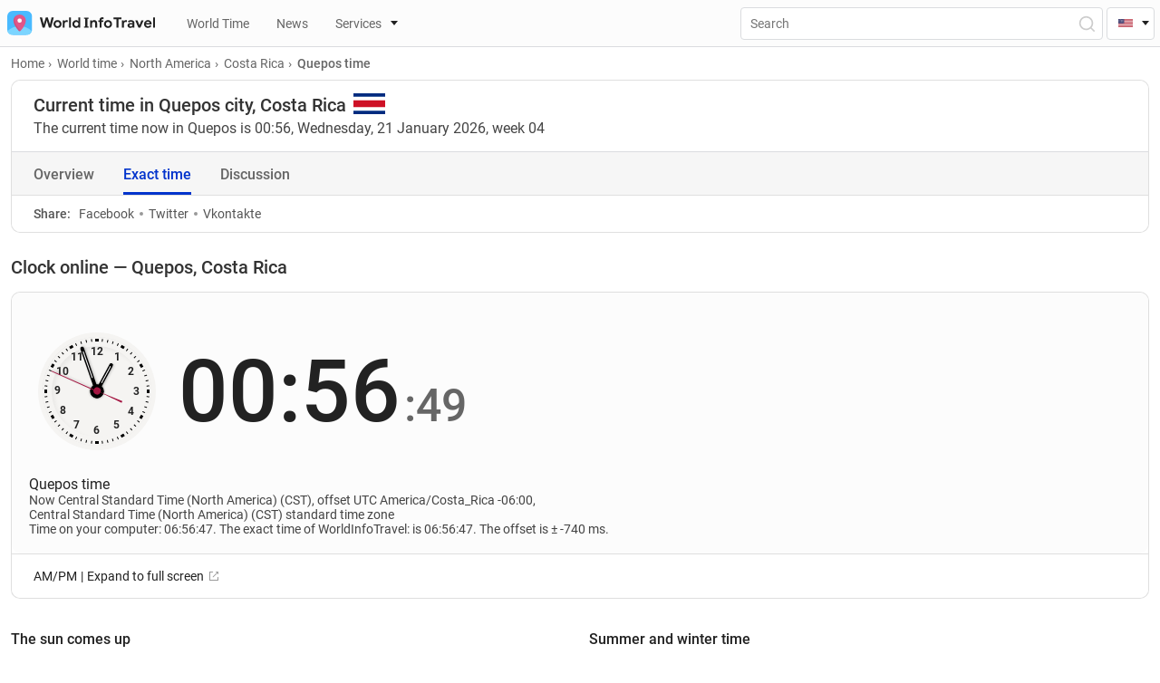

--- FILE ---
content_type: text/html; charset=UTF-8
request_url: https://worldinfotravel.com/country-costa-rica-city-quepos-time/
body_size: 68243
content:
<!DOCTYPE html>
<html lang="en">
<head>
  <meta charset="UTF-8">
  <meta name="viewport" content="width=device-width, initial-scale=1.0">
  <meta http-equiv="X-UA-Compatible" content="ie=edge">
  <meta name="theme-color" content="#0033CC">
  
	<!-- Global site tag (gtag.js) - Google Analytics -->
	<script defer src="https://www.googletagmanager.com/gtag/js?id=G-T3XVBNE6MM"></script>
<script>
  window.dataLayer = window.dataLayer || [];
  function gtag(){dataLayer.push(arguments);}
  gtag('js', new Date());

  gtag('config', 'G-T3XVBNE6MM');
</script>

  
  <meta property="og:locale" content="en_US" />
  
  
		<link href="https://worldinfotravel.com/country-costa-rica-city-quepos-time/" rel="canonical">
		<link href="https://worldinfotravel.com/country-costa-rica-city-quepos-time/" rel="alternate" hreflang="en">
	<link href="https://worldinfotravel.com/ru/country-costa-rica-city-quepos-time/" rel="alternate" hreflang="ru">
	
  

  <link rel="apple-touch-icon" sizes="72x72" href="https://worldinfotravel.com/wp-content/themes/wit/img/favicons/72x72.png">
  <link rel="apple-touch-icon" sizes="144x144" href="https://worldinfotravel.com/wp-content/themes/wit/img/favicons/144x144.png">
  <link rel="apple-touch-icon" sizes="60x60" href="https://worldinfotravel.com/wp-content/themes/wit/img/favicons/60x60.png">
  <link rel="apple-touch-icon" sizes="120x120" href="https://worldinfotravel.com/wp-content/themes/wit/img/favicons/120x120.png">
  <link rel="apple-touch-icon" sizes="87x87" href="https://worldinfotravel.com/wp-content/themes/wit/img/favicons/87x87.png">
  <link rel="apple-touch-icon" sizes="80x80" href="https://worldinfotravel.com/wp-content/themes/wit/img/favicons/80x80.png">
  <link rel="apple-touch-icon" sizes="76x76" href="https://worldinfotravel.com/wp-content/themes/wit/img/favicons/76x76.png">
  <link rel="apple-touch-icon" sizes="152x152" href="https://worldinfotravel.com/wp-content/themes/wit/img/favicons/152x152.png">
  <link rel="apple-touch-icon" sizes="167x167" href="https://worldinfotravel.com/wp-content/themes/wit/img/favicons/167x167.png">
  <link rel="apple-touch-icon" sizes="180x180" href="https://worldinfotravel.com/wp-content/themes/wit/img/favicons/180x180.png">
  <link rel="apple-touch-icon" sizes="512x512" href="https://worldinfotravel.com/wp-content/themes/wit/img/favicons/512x512.png">
  <link rel="apple-touch-icon" sizes="1024x1024" href="https://worldinfotravel.com/wp-content/themes/wit/img/favicons/1024x1024.png">
  <link sizes="192x192" rel="icon" type="image/png" href="https://worldinfotravel.com/wp-content/themes/wit/img/favicons/192x192.png">
  <link sizes="96x96" rel="icon" type="image/png" href="https://worldinfotravel.com/wp-content/themes/wit/img/favicons/96x96.png">
  <link sizes="58x58" rel="icon" type="image/png" href="https://worldinfotravel.com/wp-content/themes/wit/img/favicons/58x58.png">
  <link sizes="40x40" rel="icon" type="image/png" href="https://worldinfotravel.com/wp-content/themes/wit/img/favicons/40x40.png">
  <link sizes="29x29" rel="icon" type="image/png" href="https://worldinfotravel.com/wp-content/themes/wit/img/favicons/29x29.png">
  <link sizes="20x20" rel="icon" type="image/png" href="https://worldinfotravel.com/wp-content/themes/wit/img/favicons/20x20.png">
  
  
  <link rel="preload" href="https://worldinfotravel.com/wp-content/themes/wit/fonts/roboto-v20-latin_cyrillic-regular.woff2" as="font" type="font/woff2" crossorigin="">
  <link rel="preload" href="https://worldinfotravel.com/wp-content/themes/wit/fonts/roboto-v20-latin_cyrillic-500.woff2" as="font" type="font/woff2" crossorigin="">
  <link rel="preload" href="https://worldinfotravel.com/wp-content/themes/wit/fonts/roboto-v20-latin_cyrillic-700.woff2" as="font" type="font/woff2" crossorigin="">



  <link rel="preload" href="https://worldinfotravel.com/wp-content/themes/wit/css/style.min.css" as="style" onload="this.onload=null;this.rel='stylesheet'">
  <noscript><link rel="stylesheet" href="https://worldinfotravel.com/wp-content/themes/wit/css/style.min.css"></noscript>

  <link rel="preload" href="https://worldinfotravel.com/wp-content/themes/wit/style.css" as="style" onload="this.onload=null;this.rel='stylesheet'">
  <noscript><link rel="stylesheet" href="https://worldinfotravel.com/wp-content/themes/wit/style.css"></noscript>



	<title>Current time Quepos, Costa Rica. What time is it in Quepos, Costa Rica</title>
	
	
<!-- SEO от Rank Math - https://s.rankmath.com/home -->
<meta name="description" content="What time is it in Quepos, Costa Rica? When the clock is changed to summer and wintertime, when is the sunrise and sunset in the city Quepos, country of Costa"/>
<meta name="robots" content="follow, index, max-snippet:-1, max-video-preview:-1, max-image-preview:large"/>
<meta property="og:locale" content="ru_RU" />
<meta property="og:type" content="article" />
<meta property="og:title" content="Current time Quepos, Costa Rica. What time is it in Quepos, Costa Rica" />
<meta property="og:description" content="What time is it in Quepos, Costa Rica? When the clock is changed to summer and wintertime, when is the sunrise and sunset in the city Quepos, country of Costa" />
<meta property="og:site_name" content="WorldInfoTravel" />
<meta property="article:section" content="Costa Rica" />
<meta property="og:updated_time" content="2021-07-23T14:57:47+03:00" />
<meta property="og:image" content="https://worldinfotravel.com/wp-content/uploads/2022/01/1200x650.png" />
<meta property="og:image:secure_url" content="https://worldinfotravel.com/wp-content/uploads/2022/01/1200x650.png" />
<meta property="og:image:width" content="1200" />
<meta property="og:image:height" content="650" />
<meta property="og:image:alt" content="Quepos" />
<meta property="og:image:type" content="image/png" />
<meta property="article:published_time" content="2021-07-10T13:27:40+03:00" />
<meta property="article:modified_time" content="2021-07-23T14:57:47+03:00" />
<meta name="twitter:card" content="summary_large_image" />
<meta name="twitter:title" content="Current time Quepos, Costa Rica. What time is it in Quepos, Costa Rica" />
<meta name="twitter:description" content="What time is it in Quepos, Costa Rica? When the clock is changed to summer and wintertime, when is the sunrise and sunset in the city Quepos, country of Costa" />
<meta name="twitter:image" content="https://worldinfotravel.com/wp-content/uploads/2021/11/map-city-quepos-3697-mini.webp" />
<meta name="twitter:label1" content="Автор" />
<meta name="twitter:data1" content="000dm1n" />
<meta name="twitter:label2" content="Время чтения" />
<meta name="twitter:data2" content="Меньше минуты" />
<script type="application/ld+json" class="rank-math-schema">{"@context":"https://schema.org","@graph":[{"@type":["Person","Organization"],"@id":"https://worldinfotravel.com/#person","name":"WorldInfoTravel","logo":{"@type":"ImageObject","@id":"https://worldinfotravel.com/#logo","url":"https://worldinfotravel.com/wp-content/uploads/2022/01/1200x650.png","caption":"WorldInfoTravel","inLanguage":"ru-RU","width":"1200","height":"650"},"image":{"@type":"ImageObject","@id":"https://worldinfotravel.com/#logo","url":"https://worldinfotravel.com/wp-content/uploads/2022/01/1200x650.png","caption":"WorldInfoTravel","inLanguage":"ru-RU","width":"1200","height":"650"}},{"@type":"WebSite","@id":"https://worldinfotravel.com/#website","url":"https://worldinfotravel.com","name":"WorldInfoTravel","publisher":{"@id":"https://worldinfotravel.com/#person"},"inLanguage":"ru-RU"},{"@type":"ImageObject","@id":"https://worldinfotravel.com/wp-content/uploads/2021/11/map-city-quepos-3697-mini.webp","url":"https://worldinfotravel.com/wp-content/uploads/2021/11/map-city-quepos-3697-mini.webp","width":"340","height":"300","inLanguage":"ru-RU"},{"@type":"Person","@id":"https://worldinfotravel.com/author/000dm1n/","name":"000dm1n","url":"https://worldinfotravel.com/author/000dm1n/","image":{"@type":"ImageObject","@id":"https://secure.gravatar.com/avatar/d8b79a78748037d5198d26443e83451839f54d7bb442784925192e846163f0ab?s=96&amp;d=https%3A%2F%2Fworldinfotravel.com%2Fwp-content%2Fthemes%2Fwit%2Fimg%2Fuser-guest.png&amp;r=pg","url":"https://secure.gravatar.com/avatar/d8b79a78748037d5198d26443e83451839f54d7bb442784925192e846163f0ab?s=96&amp;d=https%3A%2F%2Fworldinfotravel.com%2Fwp-content%2Fthemes%2Fwit%2Fimg%2Fuser-guest.png&amp;r=pg","caption":"000dm1n","inLanguage":"ru-RU"},"sameAs":["https://worldinfotravel.com"]},{"@type":"WebPage","@id":"#webpage","url":"","name":"Current time Quepos, Costa Rica. What time is it in Quepos, Costa Rica","datePublished":"2021-07-10T13:27:40+03:00","dateModified":"2021-07-23T14:57:47+03:00","author":{"@id":"https://worldinfotravel.com/author/000dm1n/"},"isPartOf":{"@id":"https://worldinfotravel.com/#website"},"primaryImageOfPage":{"@id":"https://worldinfotravel.com/wp-content/uploads/2021/11/map-city-quepos-3697-mini.webp"},"inLanguage":"ru-RU"},{"@type":"BlogPosting","headline":"Current time Quepos, Costa Rica. What time is it in Quepos, Costa Rica","datePublished":"2021-07-10T13:27:40+03:00","dateModified":"2021-07-23T14:57:47+03:00","author":{"@id":"https://worldinfotravel.com/author/000dm1n/"},"publisher":{"@id":"https://worldinfotravel.com/#person"},"description":"What time is it in Quepos, Costa Rica? When the clock is changed to summer and wintertime, when is the sunrise and sunset in the city Quepos, country of Costa","name":"Current time Quepos, Costa Rica. What time is it in Quepos, Costa Rica","@id":"#richSnippet","isPartOf":{"@id":"#webpage"},"image":{"@id":"https://worldinfotravel.com/wp-content/uploads/2021/11/map-city-quepos-3697-mini.webp"},"inLanguage":"ru-RU","mainEntityOfPage":{"@id":"#webpage"}}]}</script>
<!-- /Rank Math WordPress SEO плагин -->

<link rel="alternate" title="oEmbed (JSON)" type="application/json+oembed" href="https://worldinfotravel.com/wp-json/oembed/1.0/embed?url=https%3A%2F%2Fworldinfotravel.com%2Fcountry-costa-rica-city-quepos-time%2F" />
<link rel="alternate" title="oEmbed (XML)" type="text/xml+oembed" href="https://worldinfotravel.com/wp-json/oembed/1.0/embed?url=https%3A%2F%2Fworldinfotravel.com%2Fcountry-costa-rica-city-quepos-time%2F&#038;format=xml" />
<style id='wp-img-auto-sizes-contain-inline-css'>
img:is([sizes=auto i],[sizes^="auto," i]){contain-intrinsic-size:3000px 1500px}
/*# sourceURL=wp-img-auto-sizes-contain-inline-css */
</style>
<style id='wp-block-library-inline-css'>
:root{--wp-block-synced-color:#7a00df;--wp-block-synced-color--rgb:122,0,223;--wp-bound-block-color:var(--wp-block-synced-color);--wp-editor-canvas-background:#ddd;--wp-admin-theme-color:#007cba;--wp-admin-theme-color--rgb:0,124,186;--wp-admin-theme-color-darker-10:#006ba1;--wp-admin-theme-color-darker-10--rgb:0,107,160.5;--wp-admin-theme-color-darker-20:#005a87;--wp-admin-theme-color-darker-20--rgb:0,90,135;--wp-admin-border-width-focus:2px}@media (min-resolution:192dpi){:root{--wp-admin-border-width-focus:1.5px}}.wp-element-button{cursor:pointer}:root .has-very-light-gray-background-color{background-color:#eee}:root .has-very-dark-gray-background-color{background-color:#313131}:root .has-very-light-gray-color{color:#eee}:root .has-very-dark-gray-color{color:#313131}:root .has-vivid-green-cyan-to-vivid-cyan-blue-gradient-background{background:linear-gradient(135deg,#00d084,#0693e3)}:root .has-purple-crush-gradient-background{background:linear-gradient(135deg,#34e2e4,#4721fb 50%,#ab1dfe)}:root .has-hazy-dawn-gradient-background{background:linear-gradient(135deg,#faaca8,#dad0ec)}:root .has-subdued-olive-gradient-background{background:linear-gradient(135deg,#fafae1,#67a671)}:root .has-atomic-cream-gradient-background{background:linear-gradient(135deg,#fdd79a,#004a59)}:root .has-nightshade-gradient-background{background:linear-gradient(135deg,#330968,#31cdcf)}:root .has-midnight-gradient-background{background:linear-gradient(135deg,#020381,#2874fc)}:root{--wp--preset--font-size--normal:16px;--wp--preset--font-size--huge:42px}.has-regular-font-size{font-size:1em}.has-larger-font-size{font-size:2.625em}.has-normal-font-size{font-size:var(--wp--preset--font-size--normal)}.has-huge-font-size{font-size:var(--wp--preset--font-size--huge)}.has-text-align-center{text-align:center}.has-text-align-left{text-align:left}.has-text-align-right{text-align:right}.has-fit-text{white-space:nowrap!important}#end-resizable-editor-section{display:none}.aligncenter{clear:both}.items-justified-left{justify-content:flex-start}.items-justified-center{justify-content:center}.items-justified-right{justify-content:flex-end}.items-justified-space-between{justify-content:space-between}.screen-reader-text{border:0;clip-path:inset(50%);height:1px;margin:-1px;overflow:hidden;padding:0;position:absolute;width:1px;word-wrap:normal!important}.screen-reader-text:focus{background-color:#ddd;clip-path:none;color:#444;display:block;font-size:1em;height:auto;left:5px;line-height:normal;padding:15px 23px 14px;text-decoration:none;top:5px;width:auto;z-index:100000}html :where(.has-border-color){border-style:solid}html :where([style*=border-top-color]){border-top-style:solid}html :where([style*=border-right-color]){border-right-style:solid}html :where([style*=border-bottom-color]){border-bottom-style:solid}html :where([style*=border-left-color]){border-left-style:solid}html :where([style*=border-width]){border-style:solid}html :where([style*=border-top-width]){border-top-style:solid}html :where([style*=border-right-width]){border-right-style:solid}html :where([style*=border-bottom-width]){border-bottom-style:solid}html :where([style*=border-left-width]){border-left-style:solid}html :where(img[class*=wp-image-]){height:auto;max-width:100%}:where(figure){margin:0 0 1em}html :where(.is-position-sticky){--wp-admin--admin-bar--position-offset:var(--wp-admin--admin-bar--height,0px)}@media screen and (max-width:600px){html :where(.is-position-sticky){--wp-admin--admin-bar--position-offset:0px}}
/*# sourceURL=/wp-includes/css/dist/block-library/common.min.css */
</style>
<style id='classic-theme-styles-inline-css'>
/*! This file is auto-generated */
.wp-block-button__link{color:#fff;background-color:#32373c;border-radius:9999px;box-shadow:none;text-decoration:none;padding:calc(.667em + 2px) calc(1.333em + 2px);font-size:1.125em}.wp-block-file__button{background:#32373c;color:#fff;text-decoration:none}
/*# sourceURL=/wp-includes/css/classic-themes.min.css */
</style>
<style id='global-styles-inline-css'>
:root{--wp--preset--aspect-ratio--square: 1;--wp--preset--aspect-ratio--4-3: 4/3;--wp--preset--aspect-ratio--3-4: 3/4;--wp--preset--aspect-ratio--3-2: 3/2;--wp--preset--aspect-ratio--2-3: 2/3;--wp--preset--aspect-ratio--16-9: 16/9;--wp--preset--aspect-ratio--9-16: 9/16;--wp--preset--color--black: #000000;--wp--preset--color--cyan-bluish-gray: #abb8c3;--wp--preset--color--white: #ffffff;--wp--preset--color--pale-pink: #f78da7;--wp--preset--color--vivid-red: #cf2e2e;--wp--preset--color--luminous-vivid-orange: #ff6900;--wp--preset--color--luminous-vivid-amber: #fcb900;--wp--preset--color--light-green-cyan: #7bdcb5;--wp--preset--color--vivid-green-cyan: #00d084;--wp--preset--color--pale-cyan-blue: #8ed1fc;--wp--preset--color--vivid-cyan-blue: #0693e3;--wp--preset--color--vivid-purple: #9b51e0;--wp--preset--gradient--vivid-cyan-blue-to-vivid-purple: linear-gradient(135deg,rgb(6,147,227) 0%,rgb(155,81,224) 100%);--wp--preset--gradient--light-green-cyan-to-vivid-green-cyan: linear-gradient(135deg,rgb(122,220,180) 0%,rgb(0,208,130) 100%);--wp--preset--gradient--luminous-vivid-amber-to-luminous-vivid-orange: linear-gradient(135deg,rgb(252,185,0) 0%,rgb(255,105,0) 100%);--wp--preset--gradient--luminous-vivid-orange-to-vivid-red: linear-gradient(135deg,rgb(255,105,0) 0%,rgb(207,46,46) 100%);--wp--preset--gradient--very-light-gray-to-cyan-bluish-gray: linear-gradient(135deg,rgb(238,238,238) 0%,rgb(169,184,195) 100%);--wp--preset--gradient--cool-to-warm-spectrum: linear-gradient(135deg,rgb(74,234,220) 0%,rgb(151,120,209) 20%,rgb(207,42,186) 40%,rgb(238,44,130) 60%,rgb(251,105,98) 80%,rgb(254,248,76) 100%);--wp--preset--gradient--blush-light-purple: linear-gradient(135deg,rgb(255,206,236) 0%,rgb(152,150,240) 100%);--wp--preset--gradient--blush-bordeaux: linear-gradient(135deg,rgb(254,205,165) 0%,rgb(254,45,45) 50%,rgb(107,0,62) 100%);--wp--preset--gradient--luminous-dusk: linear-gradient(135deg,rgb(255,203,112) 0%,rgb(199,81,192) 50%,rgb(65,88,208) 100%);--wp--preset--gradient--pale-ocean: linear-gradient(135deg,rgb(255,245,203) 0%,rgb(182,227,212) 50%,rgb(51,167,181) 100%);--wp--preset--gradient--electric-grass: linear-gradient(135deg,rgb(202,248,128) 0%,rgb(113,206,126) 100%);--wp--preset--gradient--midnight: linear-gradient(135deg,rgb(2,3,129) 0%,rgb(40,116,252) 100%);--wp--preset--font-size--small: 13px;--wp--preset--font-size--medium: 20px;--wp--preset--font-size--large: 36px;--wp--preset--font-size--x-large: 42px;--wp--preset--spacing--20: 0.44rem;--wp--preset--spacing--30: 0.67rem;--wp--preset--spacing--40: 1rem;--wp--preset--spacing--50: 1.5rem;--wp--preset--spacing--60: 2.25rem;--wp--preset--spacing--70: 3.38rem;--wp--preset--spacing--80: 5.06rem;--wp--preset--shadow--natural: 6px 6px 9px rgba(0, 0, 0, 0.2);--wp--preset--shadow--deep: 12px 12px 50px rgba(0, 0, 0, 0.4);--wp--preset--shadow--sharp: 6px 6px 0px rgba(0, 0, 0, 0.2);--wp--preset--shadow--outlined: 6px 6px 0px -3px rgb(255, 255, 255), 6px 6px rgb(0, 0, 0);--wp--preset--shadow--crisp: 6px 6px 0px rgb(0, 0, 0);}:where(.is-layout-flex){gap: 0.5em;}:where(.is-layout-grid){gap: 0.5em;}body .is-layout-flex{display: flex;}.is-layout-flex{flex-wrap: wrap;align-items: center;}.is-layout-flex > :is(*, div){margin: 0;}body .is-layout-grid{display: grid;}.is-layout-grid > :is(*, div){margin: 0;}:where(.wp-block-columns.is-layout-flex){gap: 2em;}:where(.wp-block-columns.is-layout-grid){gap: 2em;}:where(.wp-block-post-template.is-layout-flex){gap: 1.25em;}:where(.wp-block-post-template.is-layout-grid){gap: 1.25em;}.has-black-color{color: var(--wp--preset--color--black) !important;}.has-cyan-bluish-gray-color{color: var(--wp--preset--color--cyan-bluish-gray) !important;}.has-white-color{color: var(--wp--preset--color--white) !important;}.has-pale-pink-color{color: var(--wp--preset--color--pale-pink) !important;}.has-vivid-red-color{color: var(--wp--preset--color--vivid-red) !important;}.has-luminous-vivid-orange-color{color: var(--wp--preset--color--luminous-vivid-orange) !important;}.has-luminous-vivid-amber-color{color: var(--wp--preset--color--luminous-vivid-amber) !important;}.has-light-green-cyan-color{color: var(--wp--preset--color--light-green-cyan) !important;}.has-vivid-green-cyan-color{color: var(--wp--preset--color--vivid-green-cyan) !important;}.has-pale-cyan-blue-color{color: var(--wp--preset--color--pale-cyan-blue) !important;}.has-vivid-cyan-blue-color{color: var(--wp--preset--color--vivid-cyan-blue) !important;}.has-vivid-purple-color{color: var(--wp--preset--color--vivid-purple) !important;}.has-black-background-color{background-color: var(--wp--preset--color--black) !important;}.has-cyan-bluish-gray-background-color{background-color: var(--wp--preset--color--cyan-bluish-gray) !important;}.has-white-background-color{background-color: var(--wp--preset--color--white) !important;}.has-pale-pink-background-color{background-color: var(--wp--preset--color--pale-pink) !important;}.has-vivid-red-background-color{background-color: var(--wp--preset--color--vivid-red) !important;}.has-luminous-vivid-orange-background-color{background-color: var(--wp--preset--color--luminous-vivid-orange) !important;}.has-luminous-vivid-amber-background-color{background-color: var(--wp--preset--color--luminous-vivid-amber) !important;}.has-light-green-cyan-background-color{background-color: var(--wp--preset--color--light-green-cyan) !important;}.has-vivid-green-cyan-background-color{background-color: var(--wp--preset--color--vivid-green-cyan) !important;}.has-pale-cyan-blue-background-color{background-color: var(--wp--preset--color--pale-cyan-blue) !important;}.has-vivid-cyan-blue-background-color{background-color: var(--wp--preset--color--vivid-cyan-blue) !important;}.has-vivid-purple-background-color{background-color: var(--wp--preset--color--vivid-purple) !important;}.has-black-border-color{border-color: var(--wp--preset--color--black) !important;}.has-cyan-bluish-gray-border-color{border-color: var(--wp--preset--color--cyan-bluish-gray) !important;}.has-white-border-color{border-color: var(--wp--preset--color--white) !important;}.has-pale-pink-border-color{border-color: var(--wp--preset--color--pale-pink) !important;}.has-vivid-red-border-color{border-color: var(--wp--preset--color--vivid-red) !important;}.has-luminous-vivid-orange-border-color{border-color: var(--wp--preset--color--luminous-vivid-orange) !important;}.has-luminous-vivid-amber-border-color{border-color: var(--wp--preset--color--luminous-vivid-amber) !important;}.has-light-green-cyan-border-color{border-color: var(--wp--preset--color--light-green-cyan) !important;}.has-vivid-green-cyan-border-color{border-color: var(--wp--preset--color--vivid-green-cyan) !important;}.has-pale-cyan-blue-border-color{border-color: var(--wp--preset--color--pale-cyan-blue) !important;}.has-vivid-cyan-blue-border-color{border-color: var(--wp--preset--color--vivid-cyan-blue) !important;}.has-vivid-purple-border-color{border-color: var(--wp--preset--color--vivid-purple) !important;}.has-vivid-cyan-blue-to-vivid-purple-gradient-background{background: var(--wp--preset--gradient--vivid-cyan-blue-to-vivid-purple) !important;}.has-light-green-cyan-to-vivid-green-cyan-gradient-background{background: var(--wp--preset--gradient--light-green-cyan-to-vivid-green-cyan) !important;}.has-luminous-vivid-amber-to-luminous-vivid-orange-gradient-background{background: var(--wp--preset--gradient--luminous-vivid-amber-to-luminous-vivid-orange) !important;}.has-luminous-vivid-orange-to-vivid-red-gradient-background{background: var(--wp--preset--gradient--luminous-vivid-orange-to-vivid-red) !important;}.has-very-light-gray-to-cyan-bluish-gray-gradient-background{background: var(--wp--preset--gradient--very-light-gray-to-cyan-bluish-gray) !important;}.has-cool-to-warm-spectrum-gradient-background{background: var(--wp--preset--gradient--cool-to-warm-spectrum) !important;}.has-blush-light-purple-gradient-background{background: var(--wp--preset--gradient--blush-light-purple) !important;}.has-blush-bordeaux-gradient-background{background: var(--wp--preset--gradient--blush-bordeaux) !important;}.has-luminous-dusk-gradient-background{background: var(--wp--preset--gradient--luminous-dusk) !important;}.has-pale-ocean-gradient-background{background: var(--wp--preset--gradient--pale-ocean) !important;}.has-electric-grass-gradient-background{background: var(--wp--preset--gradient--electric-grass) !important;}.has-midnight-gradient-background{background: var(--wp--preset--gradient--midnight) !important;}.has-small-font-size{font-size: var(--wp--preset--font-size--small) !important;}.has-medium-font-size{font-size: var(--wp--preset--font-size--medium) !important;}.has-large-font-size{font-size: var(--wp--preset--font-size--large) !important;}.has-x-large-font-size{font-size: var(--wp--preset--font-size--x-large) !important;}
/*# sourceURL=global-styles-inline-css */
</style>
<link rel='stylesheet' id='contact-form-7-css' href='https://worldinfotravel.com/wp-content/plugins/contact-form-7/includes/css/styles.css?ver=5.5.6' media='all' />
<link rel='stylesheet' id='tablepress-default-css' href='https://worldinfotravel.com/wp-content/plugins/tablepress/css/default.min.css?ver=1.14' media='all' />
<script src="https://worldinfotravel.com/wp-content/themes/wit/js/jquery-3.5.1.min.js?ver=6.9" id="jquery-js"></script>
<script id="my_loadmore-js-extra">
var country_en_loadmore_params = {"ajaxurl":"https://worldinfotravel.com/wp-admin/admin-ajax.php","posts":"{\"page\":0,\"name\":\"country-costa-rica-city-quepos-time\",\"error\":\"\",\"m\":\"\",\"p\":0,\"post_parent\":\"\",\"subpost\":\"\",\"subpost_id\":\"\",\"attachment\":\"\",\"attachment_id\":0,\"pagename\":\"\",\"page_id\":0,\"second\":\"\",\"minute\":\"\",\"hour\":\"\",\"day\":0,\"monthnum\":0,\"year\":0,\"w\":0,\"category_name\":\"\",\"tag\":\"\",\"cat\":\"\",\"tag_id\":\"\",\"author\":\"\",\"author_name\":\"\",\"feed\":\"\",\"tb\":\"\",\"paged\":0,\"meta_key\":\"\",\"meta_value\":\"\",\"preview\":\"\",\"s\":\"\",\"sentence\":\"\",\"title\":\"\",\"fields\":\"all\",\"menu_order\":\"\",\"embed\":\"\",\"category__in\":[],\"category__not_in\":[],\"category__and\":[],\"post__in\":[],\"post__not_in\":[],\"post_name__in\":[],\"tag__in\":[],\"tag__not_in\":[],\"tag__and\":[],\"tag_slug__in\":[],\"tag_slug__and\":[],\"post_parent__in\":[],\"post_parent__not_in\":[],\"author__in\":[],\"author__not_in\":[],\"search_columns\":[],\"ignore_sticky_posts\":false,\"suppress_filters\":false,\"cache_results\":true,\"update_post_term_cache\":true,\"update_menu_item_cache\":false,\"lazy_load_term_meta\":true,\"update_post_meta_cache\":true,\"post_type\":\"\",\"posts_per_page\":11,\"nopaging\":false,\"comments_per_page\":\"50\",\"no_found_rows\":false,\"order\":\"DESC\"}","current_page":"1","max_page":"0"};
//# sourceURL=my_loadmore-js-extra
</script>
<script src="https://worldinfotravel.com/wp-content/themes/wit/additionals/ajax/myloadmore.js?ver=6.9" id="my_loadmore-js"></script>
<script id="my_ru_loadmore-js-extra">
var country_ru_loadmore_params = {"ajaxurl":"https://worldinfotravel.com/wp-admin/admin-ajax.php","posts":"{\"page\":0,\"name\":\"country-costa-rica-city-quepos-time\",\"error\":\"\",\"m\":\"\",\"p\":0,\"post_parent\":\"\",\"subpost\":\"\",\"subpost_id\":\"\",\"attachment\":\"\",\"attachment_id\":0,\"pagename\":\"\",\"page_id\":0,\"second\":\"\",\"minute\":\"\",\"hour\":\"\",\"day\":0,\"monthnum\":0,\"year\":0,\"w\":0,\"category_name\":\"\",\"tag\":\"\",\"cat\":\"\",\"tag_id\":\"\",\"author\":\"\",\"author_name\":\"\",\"feed\":\"\",\"tb\":\"\",\"paged\":0,\"meta_key\":\"\",\"meta_value\":\"\",\"preview\":\"\",\"s\":\"\",\"sentence\":\"\",\"title\":\"\",\"fields\":\"all\",\"menu_order\":\"\",\"embed\":\"\",\"category__in\":[],\"category__not_in\":[],\"category__and\":[],\"post__in\":[],\"post__not_in\":[],\"post_name__in\":[],\"tag__in\":[],\"tag__not_in\":[],\"tag__and\":[],\"tag_slug__in\":[],\"tag_slug__and\":[],\"post_parent__in\":[],\"post_parent__not_in\":[],\"author__in\":[],\"author__not_in\":[],\"search_columns\":[],\"ignore_sticky_posts\":false,\"suppress_filters\":false,\"cache_results\":true,\"update_post_term_cache\":true,\"update_menu_item_cache\":false,\"lazy_load_term_meta\":true,\"update_post_meta_cache\":true,\"post_type\":\"\",\"posts_per_page\":11,\"nopaging\":false,\"comments_per_page\":\"50\",\"no_found_rows\":false,\"order\":\"DESC\"}","current_page":"1","max_page":"0"};
//# sourceURL=my_ru_loadmore-js-extra
</script>
<script src="https://worldinfotravel.com/wp-content/themes/wit/additionals/ajax/ruloadmore.js?ver=6.9" id="my_ru_loadmore-js"></script>
<script id="load_script-js-extra">
var load_params = {"ajaxurl":"https://worldinfotravel.com/wp-admin/admin-ajax.php","comment_id":"Quepos","posts":"{\"page\":0,\"name\":\"country-costa-rica-city-quepos-time\",\"error\":\"\",\"m\":\"\",\"p\":0,\"post_parent\":\"\",\"subpost\":\"\",\"subpost_id\":\"\",\"attachment\":\"\",\"attachment_id\":0,\"pagename\":\"\",\"page_id\":0,\"second\":\"\",\"minute\":\"\",\"hour\":\"\",\"day\":0,\"monthnum\":0,\"year\":0,\"w\":0,\"category_name\":\"\",\"tag\":\"\",\"cat\":\"\",\"tag_id\":\"\",\"author\":\"\",\"author_name\":\"\",\"feed\":\"\",\"tb\":\"\",\"paged\":0,\"meta_key\":\"\",\"meta_value\":\"\",\"preview\":\"\",\"s\":\"\",\"sentence\":\"\",\"title\":\"\",\"fields\":\"all\",\"menu_order\":\"\",\"embed\":\"\",\"category__in\":[],\"category__not_in\":[],\"category__and\":[],\"post__in\":[],\"post__not_in\":[],\"post_name__in\":[],\"tag__in\":[],\"tag__not_in\":[],\"tag__and\":[],\"tag_slug__in\":[],\"tag_slug__and\":[],\"post_parent__in\":[],\"post_parent__not_in\":[],\"author__in\":[],\"author__not_in\":[],\"search_columns\":[],\"ignore_sticky_posts\":false,\"suppress_filters\":false,\"cache_results\":true,\"update_post_term_cache\":true,\"update_menu_item_cache\":false,\"lazy_load_term_meta\":true,\"update_post_meta_cache\":true,\"post_type\":\"\",\"posts_per_page\":11,\"nopaging\":false,\"comments_per_page\":\"50\",\"no_found_rows\":false,\"order\":\"DESC\"}","current_page":"1","max_page":"0"};
//# sourceURL=load_script-js-extra
</script>
<script src="https://worldinfotravel.com/wp-content/themes/wit/additionals/ajax/newajax.js?ver=6.9" id="load_script-js"></script>
<link rel="https://api.w.org/" href="https://worldinfotravel.com/wp-json/" /><link rel="alternate" title="JSON" type="application/json" href="https://worldinfotravel.com/wp-json/wp/v2/posts/3697" />	
</head>


<body>
  <header id="header" class="header">
    <!-- <div id="mobileAppIOS" class="mobile-app show">
      <div class="mobile-app__img-container">
        <img src="https://worldinfotravel.com/wp-content/themes/wit/img/appstore.svg" alt="Appstore">
      </div>
      <div class="mobile-app__info">
        <p class="mobile-app__title">Mobile application</p>
        <p class="mobile-app__text">The mobile application is more convenient!</p>
        <a href="#" class="btn">Download</a>
        <img class="mobile-app__rait" src="https://worldinfotravel.com/wp-content/themes/wit/img/stars.svg" alt="raiting">
      </div>
      <button id="mobileAppClose" aria-label="Close"></button>
    </div> -->
    <div class="header__top">

	
      <a href="https://worldinfotravel.com" class="header__logo" aria-label="На главную страницу"><img width="163" height="27" src="https://worldinfotravel.com/wp-content/themes/wit/img/logo.svg" alt="WorldInfoTravel" title="WorldInfoTravel"></a>
      <nav class="header__wrap">
	     <ul class="header__nav-list show">
	 					<li>	

											
		<li>
			<a href="https://worldinfotravel.com/world-time/" class="header__nav-link"><i class="icon "></i>World Time </a>
		</li>
				
								</li>
					<li>	

											
		<li>
			<a href="https://worldinfotravel.com/news/" class="header__nav-link"><i class="icon "></i>News </a>
		</li>
				
								</li>
					<li>	

													<a id="serviceLink" href="#" class="header__nav-link header__nav-link--group" data-toggle="dropdown"><i class="icon icon__house"></i>Services</a>

						        
							<div id="serviceDropdown">
								<ul>
									
																													<li><a href="https://worldinfotravel.com/services/difference-in-time/" class="header__nav-inner-link"><i class="icon icon__difference"></i>Difference in time</a></li>
																													<li><a href="https://worldinfotravel.com/services/calendar/" class="header__nav-inner-link"><i class="icon icon__calendar"></i>Calendar</a></li>
																		 <li class="divide-line-menu"></li> 																				<li><a href="https://worldinfotravel.com/services/time/" class="header__nav-inner-link"><i class="icon icon__clock"></i>Exact time</a></li>
																													<li><a href="https://worldinfotravel.com/services/stopwatch/" class="header__nav-inner-link"><i class="icon icon__time"></i>Stopwatch online</a></li>
																													<li><a href="https://worldinfotravel.com/services/timer/" class="header__nav-inner-link"><i class="icon icon__timer"></i>Timer</a></li>
																													<li><a href="https://worldinfotravel.com/services/unix-time/" class="header__nav-inner-link"><i class="icon icon__unix"></i>UNIX time</a></li>
																		 <li class="divide-line-menu"></li> 																				<li><a href="https://worldinfotravel.com/services/countries/" class="header__nav-inner-link"><i class="icon icon__country"></i>Countries of the world</a></li>
																													<li><a href="https://worldinfotravel.com/services/capitals/" class="header__nav-inner-link"><i class="icon icon__earth"></i>World capitals</a></li>
																													<li><a href="https://worldinfotravel.com/services/flags/" class="header__nav-inner-link"><i class="icon icon__flag"></i>Flags</a></li>
																													<li><a href="https://worldinfotravel.com/services/worldmaps/" class="header__nav-inner-link"><i class="icon icon__worldmap"></i>World map</a></li>
																		
							
						  </ul>
						</div>
												</li>
        </ul>
      </nav>
		
		<form role="search" method="get" action="https://worldinfotravel.com/" class="header__search-form">
			<input name="s" aria-label="Поиск" class="header__search-input" type="text" minlength="3" placeholder="Search" value="">
			<input name="l" type="hidden" value="en">
			<button type="button" class="header__search" aria-label="Open Search"></button>
		</form>

		<button class="header__toggle" aria-label="Menu"></button>
	
	 

	<div class="head__lang">
		<div class="head_drop">
			<i class="icon icon__head-en"></i>
		</div>
		<div class="lng_list" style="display:none;"> 
			<a href="#" class="lng_ico-en">English — United States</a>
			<a href="https://worldinfotravel.com/ru/country-costa-rica-city-quepos-time/" class="lng_ico-ru">Русский — Россия</a>
		</div>
	</div>
		
    </div>
		
  </header>
  <script>

</script>

</div>	
  <main id="main">
    <div class="container single_en">
      <ul class="breadcrumbs" itemscope="" itemtype="https://schema.org/BreadcrumbList">
        <li class="breadcrumbs__item" itemprop="itemListElement" itemscope="" itemtype="https://schema.org/ListItem">
          <a href="https://worldinfotravel.com" class="breadcrumbs__link" itemprop="item"><span itemprop="name">Home</span><meta itemprop="position" content="1"></a>
        </li>
        <li class="breadcrumbs__item" itemprop="itemListElement" itemscope="" itemtype="https://schema.org/ListItem">
          <a href="https://worldinfotravel.com/world-time/" class="breadcrumbs__link" itemprop="item"><span itemprop="name">World time</span><meta itemprop="position" content="2"></a>
        </li>
		
			<li class="breadcrumbs__item" itemprop="itemListElement" itemscope="" itemtype="https://schema.org/ListItem">
			  <a href="https://worldinfotravel.com/continent-na/" class="breadcrumbs__link" itemprop="item"><span itemprop="name">North America</span><meta itemprop="position" content="3"></a>
			</li>
		
				
			<li class="breadcrumbs__item" itemprop="itemListElement" itemscope="" itemtype="https://schema.org/ListItem">
			  <a href="https://worldinfotravel.com/country-costa-rica-time/" class="breadcrumbs__link" itemprop="item"><span itemprop="name">Costa Rica</span><meta itemprop="position" content="4"></a>
			</li>
			
				        <li class="breadcrumbs__item" itemprop="itemListElement" itemscope="" itemtype="https://schema.org/ListItem">
          <span class="breadcrumbs__link active" itemprop="name">Quepos time</span>
          <meta itemprop="position" content="5">
        </li>
      </ul>
      <div class="card clock">
        <div class="card-header">
          <h1>Current time in Quepos city, Costa Rica<img class="flag-right" width="35" height="23" src="https://worldinfotravel.com/wp-content/themes/wit/img/countries/cr.svg" alt="National flag of Costa Rica"></h1>
		  <p class="clock__text">The current time now in Quepos is 00:56, Wednesday, 21 January 2026, week 04</p>
		  
        </div>
		
		<div class="content__tabs">
			<a href="https://worldinfotravel.com/country-costa-rica-city-quepos-summary/">Overview</a>
			<a href="#" class="active">Exact time</a>
			<a href="https://worldinfotravel.com/country-costa-rica-city-quepos-discussion/">Discussion</a>
		</div>
		<div class="card-footer">
			<ul class="clock__footer-share">
				<li class="clock__share">Share:</li>
				
	<li><a class="clock__btn" href="http://www.facebook.com/sharer.php?u=https://worldinfotravel.com/country-costa-rica-city-quepos-time/" rel="noreferrer nofollow" target="_blank">Facebook</a></li>
	<li><a class="clock__btn" href="https://twitter.com/share?url=https://worldinfotravel.com/country-costa-rica-city-quepos-time/&amp;text=Quepos&amp;hashtags=time" rel="noreferrer nofollow" target="_blank"><i class="icon icon__dot"></i>Twitter</a></li>
	<li><a class="clock__btn" href="http://vkontakte.ru/share.php?url=https://worldinfotravel.com/country-costa-rica-city-quepos-time/" rel="noreferrer nofollow" target="_blank"><i class="icon icon__dot"></i>Vkontakte</a></li>
				</ul>
		</div>
	</div>
	
	<div class="exact__info"> 
		<h2>Clock online — Quepos, Costa Rica</h2>
		<div class="card clock">
        <div class="card-body clock__body">
		
<div class="clock-block"> 



<div class="watch worldinfotravel-clock"> <!-- class="watch quartz" -->
  <div class="case"></div>
  <div class="dial">
    <div class="worldinfotravelwebsite1">worldinfotravelwebsite1</div>
    <div class="worldinfotravelwebsite2">worldinfotravelwebsite2</div>
    <div class="lines">
      <div class="line"></div>
      <div class="line"></div>
      <div class="line"></div>
      <div class="line"></div>
      <div class="line"></div>
      <div class="line"></div>
      <div class="line"></div>
      <div class="line"></div>
      <div class="line"></div>
      <div class="line"></div>
      <div class="line"></div>
      <div class="line"></div>
      <div class="line"></div>
      <div class="line"></div>
      <div class="line"></div>
      <div class="line"></div>
      <div class="line"></div>
      <div class="line"></div>
      <div class="line"></div>
      <div class="line"></div>
      <div class="line"></div>
      <div class="line"></div>
      <div class="line"></div>
      <div class="line"></div>
      <div class="line"></div>
      <div class="line"></div>
      <div class="line"></div>
      <div class="line"></div>
      <div class="line"></div>
      <div class="line"></div>
    </div>
    <div class="twelve">
      <div class="number"><span>1</span></div>
      <div class="number"><span>2</span></div>
      <div class="number"><span>3</span></div>
      <div class="number"><span>4</span></div>
      <div class="number"><span>5</span></div>
      <div class="number"><span>6</span></div>
      <div class="number"><span>7</span></div>
      <div class="number"><span>8</span></div>
      <div class="number"><span>9</span></div>
      <div class="number"><span>10</span></div>
      <div class="number"><span>11</span></div>
      <div class="number"><span>12</span></div>
    </div>
    <div class="twenty">
      <div class="number"><span>13</span></div>
      <div class="number"><span>14</span></div>
      <div class="number"><span>15</span></div>
      <div class="number"><span>16</span></div>
      <div class="number"><span>17</span></div>
      <div class="number"><span>18</span></div>
      <div class="number"><span>19</span></div>
      <div class="number"><span>20</span></div>
      <div class="number"><span>21</span></div>
      <div class="number"><span>22</span></div>
      <div class="number"><span>23</span></div>
      <div class="number"><span>24</span></div>
    </div>
    <div class="hours">
      <div class="current">
        <div class="hand"></div>
      </div>
    </div>
    <div class="minutes">
      <div class="current">
        <div class="hand"></div>
      </div>
    </div>
    <div class="seconds">
      <div class="current">
        <div class="hand"></div>
      </div>
    </div>
  </div>
</div>
		
          <div id="actualTime" class="timer__clock">
            <p>The exact time is now in your city Quepos, Costa Rica <img width="35" height="23" src="https://worldinfotravel.com/wp-content/themes/wit/img/countries/cr.svg" alt="National flag of Costa Rica"></p>
            <span>
			<div id="block-time-main">
				<span id="watch-hour-minute">00:56</span>
				<span id="watch-second">:46</span>
			</div>
			<div id="block-am-pm" class="mystyle">
				<span id="watch-hour-minute1">00:56</span>
				<span id="watch-second1">:46</span>
			</div>
            </span>
            <a id="escLink" href="#">Exit full screen mode</a>
          </div>
		  <div>Quepos time</div>
			<p class="card-text">Now Central Standard Time (North America) (CST), offset UTC <span id="actualTimezone">America/Costa_Rica </span>-06:00,<br>
		  		  
			Central Standard Time (North America) (CST) standard time zone 
			
		  			<br>
			Time on your computer: <span id="devicetime">Loading...</span>. The exact time of WorldInfoTravel: is  <span id="servertime">Loading...</span>. The offset is ± <span id="offsettime">Loading...</span> ms.
        </div>
        </div>

		
        <div class="card-footer">
			<!--<ul class="clock__footer-share">
				

		<li><a class="clock__btn" href="http://www.facebook.com/sharer.php?u=https://worldinfotravel.com/country-costa-rica-city-quepos-time/" rel="noopener nofollow noreferr" target="_blank"><i class="icon icon__facebook"></i>Share</a></li>
	<li><a class="clock__btn" href="https://twitter.com/share?url=https://worldinfotravel.com/country-costa-rica-city-quepos-time/&amp;text=Quepos&amp;hashtags=time" rel="noopener nofollow noreferr" target="_blank"><i class="icon icon__twitter"></i>Tweet</a></li>
	<li><a class="clock__btn" href="http://vkontakte.ru/share.php?url=https://worldinfotravel.com/country-costa-rica-city-quepos-time/" rel="noopener nofollow noreferr" target="_blank"><i class="icon icon__vk"></i> Save</a></li>


			</ul>-->
          <ul class="clock__footer-menu">
            <li><a id="setAMPM" href="#" onclick="myFunction()">AM/PM</a></li>
            <li><a href="#" class="timer__full-link">Expand to full screen</a></li>
          </ul>
        </div>
        </div>
      </div>
      <div class="wrap">
        <div class="col">
          <div class="daylight">
            <h2>The sun comes up</h2>
            <div class="card">
              <div class="card-header">
                <div class="card-title">
                  Sunrise and sunset Quepos, 21 January 2026</div>
              </div>
			  
			  
			  
		
			  
			  
              <div class="card-body">
                <div class="row">
                  <div class="col">
                    <div class="daylight-icon daylight-icon-sun"></div>
                    <div class="daylight-times">
                      <div>Sunrise time: <b>05:58</b></div>
                      <div>Sunset time: <b>17:37</b></div>
                    </div>
                  </div>
                  <div class="col">
                    <div class="daylight-icon daylight-icon-moon"></div>
                    <div class="daylight-times">
                      <div>Moonrise time: <b>10:05</b></div>
                      <div>Moonset time: <b>22:13</b></div>
                    </div>
                  </div>
                </div>
              </div>
              <div class="card-footer">
                Daylight hours: <b class="text-nowrap">11 hours 39 minutes 58 seconds</b>
				<br>
				<br>
	The moon is currently 2.4 days old, сit is on a прибывающай луне. <br>This distance is 384790.67 км from the center of the Earth. <br>The next new moon will take place at 12:03:05, 17 February 2026.
				
				
              </div>
            </div>
          </div>
        </div>
        <div class="col">
          <div class="dst">
            <h2>Summer and winter time</h2>
            <div class="card dst">
              <div class="card-header">
                <div class="card-title">
                  When the clock is changed in 2026 in Quepos, Costa Rica</div>
              </div>
              <div class="card-body">
	               				   
				   <div class="col-md-12">
                    <div class="dst-transition active">
                        <div>
                            <div>UTC offset year round</div>
                            <div class="date">Daylight saving time does not apply</div>
                            <small class="text-muted">  Time zone used — UTC-06:00 </small>
                        </div>
                    </div>
                </div>
				   
				   				
              </div>
            </div>
          </div>
        </div>
      </div>
	  

	  
      <div class="city-info">
        <h2>Information about the city Quepos, Costa Rica</h2>
        <div class="card">
          <div class="card-header">
            <p class="card-title">City Quepos, the capital of country Costa Rica</p>
          </div>
          <div class="card-body">
            <div class="city-info__img-container">
              <div class="map" id="singleMap"><img src="https://worldinfotravel.com/wp-content/uploads/2021/11/map-city-quepos-3697-mini.webp" alt="City Quepos minimap" title="City Quepos minimap" width="340" height="300"></div>
				
				<a class="city-info__map-link" href="https://worldinfotravel.com/services/worldmaps/continent-na/costa-rica/quepos/">
					<span class="view__map">View on a big map</span>
				</a>
		
            </div>
            <div class="city-info__info">
						
			<p> <strong>Quepos</strong> is one of the city in <strong>Costa Rica</strong>. Quepos is located on the continent of North America.</p>
              <div class="city-info__warn">
				Time zone in <strong> Quepos</strong>, <strong>Costa Rica</strong> define as <strong>UTC-06:00</strong>, with daylight saving time <strong>UTC</strong> so at the moment the current time in Quepos is <span class="gdt-clock" data-timezone="America/Costa_Rica" data-format="{&quot;12&quot;:&quot;hh:mm A&quot;,&quot;24&quot;:&quot;HH:mm&quot;}"></span> Standard time takes place after 90 days.                                   
              </div>
				<table class="place-info__table"> 
				<tbody> 
					<tr> <td>Continent</td> <td class="info-link-continent"><a href="https://worldinfotravel.com/continent-na/">North America</a></td> </tr> 
					<tr> <td>Country</td> <td class="info-link-country"><a href="https://worldinfotravel.com/country-costa-rica-time/">Costa Rica</a></td> </tr> 
					<tr> <td>Capital</td> <td>San Jose</td> </tr> 
					<tr> <td>Latitude</td> <td>9.43</td> </tr> 
					<tr> <td>Longitude</td> <td>-84.16</td> </tr> 
					<tr> <td>Population</td> <td>7,810</td> </tr> 
					<tr> <td>Curency</td> <td>CRC</td> </tr> 
					<tr> <td>Domain</td> <td>.cr</td> </tr> </tbody> 
				</tbody> 
			</table>
			
					
			  <p style="margin-top: 5px;"> The population of Quepos is 7 810 people, which is ~ 0.17% of the total population of Costa Rica. </p>
			  
            </div> 
		
			
			
          </div> 
        </div>
      </div>
      <div class="wrap">
        <div class="col">
          <div class="city-time">
            <h2>Current time in popular cities of the country Costa Rica</h2>
            <div class="card">
              <div class="wrapper">
                <div class="city-time__caption"><span>City</span><span>Time</span></div>
                <div class="city-time__caption"><span>City</span><span>Time</span></div>
              </div>
              <ul class="city-time__list">
			  
			  			  				  
                <li><a href="https://worldinfotravel.com/country-costa-rica-city-tamarindo-time/">Tamarindo<span class="time24"><b>00:56</b></span><span class="time12 mystyle"><b>12:56 am</b></span></a></li>
				
					  
                <li><a href="https://worldinfotravel.com/country-costa-rica-city-buenos-aires-time/">Buenos Aires<span class="time24"><b>00:56</b></span><span class="time12 mystyle"><b>12:56 am</b></span></a></li>
				
					  
                <li><a href="https://worldinfotravel.com/country-costa-rica-city-colorado-time/">Colorado<span class="time24"><b>00:56</b></span><span class="time12 mystyle"><b>12:56 am</b></span></a></li>
				
					  
                <li><a href="https://worldinfotravel.com/country-costa-rica-city-san-vito-time/">San Vito<span class="time24"><b>00:56</b></span><span class="time12 mystyle"><b>12:56 am</b></span></a></li>
				
					  
                <li><a href="https://worldinfotravel.com/country-costa-rica-city-fortuna-time/">Fortuna<span class="time24"><b>00:56</b></span><span class="time12 mystyle"><b>12:56 am</b></span></a></li>
				
					  
                <li><a href="https://worldinfotravel.com/country-costa-rica-city-tambor-time/">Tambor<span class="time24"><b>00:56</b></span><span class="time12 mystyle"><b>12:56 am</b></span></a></li>
				
					  
                <li><a href="https://worldinfotravel.com/country-costa-rica-city-las-juntas-time/">Las Juntas<span class="time24"><b>00:56</b></span><span class="time12 mystyle"><b>12:56 am</b></span></a></li>
				
					  
                <li><a href="https://worldinfotravel.com/country-costa-rica-city-nicoya-time/">Nicoya<span class="time24"><b>00:56</b></span><span class="time12 mystyle"><b>12:56 am</b></span></a></li>
				
					  
                <li><a href="https://worldinfotravel.com/country-costa-rica-city-upala-time/">Upala<span class="time24"><b>00:56</b></span><span class="time12 mystyle"><b>12:56 am</b></span></a></li>
				
					  
                <li><a href="https://worldinfotravel.com/country-costa-rica-city-puerto-jimenez-time/">Puerto Jimenez<span class="time24"><b>00:56</b></span><span class="time12 mystyle"><b>12:56 am</b></span></a></li>
				
					  
                <li><a href="https://worldinfotravel.com/country-costa-rica-city-santa-cruz-time/">Santa Cruz<span class="time24"><b>00:56</b></span><span class="time12 mystyle"><b>12:56 am</b></span></a></li>
				
					  
                <li><a href="https://worldinfotravel.com/country-costa-rica-city-carrillo-time/">Carrillo<span class="time24"><b>00:56</b></span><span class="time12 mystyle"><b>12:56 am</b></span></a></li>
				
					  
                <li><a href="https://worldinfotravel.com/country-costa-rica-city-limon-time/">Puerto Limón<span class="time24"><b>00:56</b></span><span class="time12 mystyle"><b>12:56 am</b></span></a></li>
				
					  
                <li><a href="https://worldinfotravel.com/country-costa-rica-city-palmares-time/">Palmares<span class="time24"><b>00:56</b></span><span class="time12 mystyle"><b>12:56 am</b></span></a></li>
				
					  
                <li><a href="https://worldinfotravel.com/country-costa-rica-city-quepos-time/">Quepos<span class="time24"><b>00:56</b></span><span class="time12 mystyle"><b>12:56 am</b></span></a></li>
				
					  
                <li><a href="https://worldinfotravel.com/country-costa-rica-city-san-jose-time/">San Jose<span class="time24"><b>00:56</b></span><span class="time12 mystyle"><b>12:56 am</b></span></a></li>
				
					  
                <li><a href="https://worldinfotravel.com/country-costa-rica-city-la-ribera-time/">La Ribera<span class="time24"><b>00:56</b></span><span class="time12 mystyle"><b>12:56 am</b></span></a></li>
				
					  
                <li><a href="https://worldinfotravel.com/country-costa-rica-city-golfito-time/">Golfito<span class="time24"><b>00:56</b></span><span class="time12 mystyle"><b>12:56 am</b></span></a></li>
				
						
              </ul>
            </div>
          </div>
        </div>
        <div class="col">
          <div class="city-time">
            <h2>Current time in different cities of the country Costa Rica</h2>
            <div class="card">
              <div class="wrapper">
                <div class="city-time__caption"><span>City</span><span>Time</span></div>
                <div class="city-time__caption"><span>City</span><span>Time</span></div>
              </div>
              <ul class="city-time__list">
			  
			  				  
                <li><a href="https://worldinfotravel.com/country-costa-rica-city-san-jose-time/">San Jose					<span class="time24"><b>00:56</b></span>
					<span class="time12 mystyle"><b>12:56 am</b></span>
				</a></li>
		
					  
                <li><a href="https://worldinfotravel.com/country-costa-rica-city-limon-time/">Puerto Limón					<span class="time24"><b>00:56</b></span>
					<span class="time12 mystyle"><b>12:56 am</b></span>
				</a></li>
		
					  
                <li><a href="https://worldinfotravel.com/country-costa-rica-city-la-ribera-time/">La Ribera					<span class="time24"><b>00:56</b></span>
					<span class="time12 mystyle"><b>12:56 am</b></span>
				</a></li>
		
					  
                <li><a href="https://worldinfotravel.com/country-costa-rica-city-buenos-aires-time/">Buenos Aires					<span class="time24"><b>00:56</b></span>
					<span class="time12 mystyle"><b>12:56 am</b></span>
				</a></li>
		
					  
                <li><a href="https://worldinfotravel.com/country-costa-rica-city-colorado-time/">Colorado					<span class="time24"><b>00:56</b></span>
					<span class="time12 mystyle"><b>12:56 am</b></span>
				</a></li>
		
					  
                <li><a href="https://worldinfotravel.com/country-costa-rica-city-san-vito-time/">San Vito					<span class="time24"><b>00:56</b></span>
					<span class="time12 mystyle"><b>12:56 am</b></span>
				</a></li>
		
					  
                <li><a href="https://worldinfotravel.com/country-costa-rica-city-quepos-time/">Quepos					<span class="time24"><b>00:56</b></span>
					<span class="time12 mystyle"><b>12:56 am</b></span>
				</a></li>
		
					  
                <li><a href="https://worldinfotravel.com/country-costa-rica-city-los-chiles-time/">Los Chiles					<span class="time24"><b>00:56</b></span>
					<span class="time12 mystyle"><b>12:56 am</b></span>
				</a></li>
		
					  
                <li><a href="https://worldinfotravel.com/country-costa-rica-city-palmares-time/">Palmares					<span class="time24"><b>00:56</b></span>
					<span class="time12 mystyle"><b>12:56 am</b></span>
				</a></li>
		
					  
                <li><a href="https://worldinfotravel.com/country-costa-rica-city-fortuna-time/">Fortuna					<span class="time24"><b>00:56</b></span>
					<span class="time12 mystyle"><b>12:56 am</b></span>
				</a></li>
		
					  
                <li><a href="https://worldinfotravel.com/country-costa-rica-city-golfito-time/">Golfito					<span class="time24"><b>00:56</b></span>
					<span class="time12 mystyle"><b>12:56 am</b></span>
				</a></li>
		
					  
                <li><a href="https://worldinfotravel.com/country-costa-rica-city-santa-cruz-time/">Santa Cruz					<span class="time24"><b>00:56</b></span>
					<span class="time12 mystyle"><b>12:56 am</b></span>
				</a></li>
		
					  
                <li><a href="https://worldinfotravel.com/country-costa-rica-city-puntarenas-time/">Puntarenas					<span class="time24"><b>00:56</b></span>
					<span class="time12 mystyle"><b>12:56 am</b></span>
				</a></li>
		
					  
                <li><a href="https://worldinfotravel.com/country-costa-rica-city-tambor-time/">Tambor					<span class="time24"><b>00:56</b></span>
					<span class="time12 mystyle"><b>12:56 am</b></span>
				</a></li>
		
					  
                <li><a href="https://worldinfotravel.com/country-costa-rica-city-nicoya-time/">Nicoya					<span class="time24"><b>00:56</b></span>
					<span class="time12 mystyle"><b>12:56 am</b></span>
				</a></li>
		
					  
                <li><a href="https://worldinfotravel.com/country-costa-rica-city-guapiles-time/">Guapiles					<span class="time24"><b>00:56</b></span>
					<span class="time12 mystyle"><b>12:56 am</b></span>
				</a></li>
		
					  
                <li><a href="https://worldinfotravel.com/country-costa-rica-city-las-juntas-time/">Las Juntas					<span class="time24"><b>00:56</b></span>
					<span class="time12 mystyle"><b>12:56 am</b></span>
				</a></li>
		
					  
                <li><a href="https://worldinfotravel.com/country-costa-rica-city-canas-time/">Canas					<span class="time24"><b>00:56</b></span>
					<span class="time12 mystyle"><b>12:56 am</b></span>
				</a></li>
		
				
              </ul>
            </div>
          </div>
        </div>
      </div>
	  
	  
	  
	  
        <div class="info-image">
			<img src="https://worldinfotravel.com/wp-content/uploads/north-america/currenttime/en/currenttime-city-quepos-3697.webp" width="250" height="250" alt="Current local time in Quepos, Costa Rica" title="Current local time in Quepos, Costa Rica">
			 <div class="info-body"></div>
		</div>
	  
	
    </div>

  </main>

	
	<style>
		
		.block-am-pm{
			display: none;
		}
		
		.mystyle {
			display: none;
		}
		
	</style>
		
			<script>	
			function myFunction() {
  var element = document.getElementById("block-time-main");
  element.classList.toggle("mystyle");
  var element = document.getElementById("block-am-pm");
  element.classList.toggle("mystyle");
  
    var divs = document.querySelectorAll('.time24');
for (var i = 0; i < divs.length; i++) {
    divs[i].classList.toggle('mystyle');
}

  var divs = document.querySelectorAll('.time12');
for (var i = 0; i < divs.length; i++) {
    divs[i].classList.toggle('mystyle');
}
  
}
			</script>
  
 <footer id="footer" class="footer">
    <div class="footer__top">
      <div class="container">
        <b>Our social networks</b>
        <ul class="footer__social-list">
		
				          <li><a href="https://www.facebook.com/worldinfotravelcom/" rel="noreferrer nofollow" class="footer__social-link"><i class="icon icon__facebook"></i>Facebook</a></li>
          <li><a href="https://www.instagram.com/worldinfotravel/" rel="noreferrer nofollow" class="footer__social-link"><i class="icon icon__instagram"></i>Instagram</a></li>
          <li><a href="https://twitter.com/worldInfoTrave" rel="noreferrer nofollow" class="footer__social-link"><i class="icon icon__twitter"></i>Twitter</a></li>
          <li><a href="https://vk.com/worldinfotravel" rel="noreferrer nofollow" class="footer__social-link"><i class="icon icon__vk"></i>Vkontakte</a></li>
		  <li><a href="https://t.me/worldinfotravel" rel="noreferrer nofollow" class="footer__social-link"><i class="icon icon__telegram"></i>Telegram</a></li>
		  <li><a href="https://www.youtube.com/@worldinfotravel" rel="noreferrer nofollow" class="footer__social-link"><i class="icon icon__youtube"></i>Youtube</a></li>
		  
        </ul>
		
		
      </div>
    </div>
    <div class="footer__main">
      <div class="container">
        <div class="footer__logo"><img width="163" height="27" src="https://worldinfotravel.com/wp-content/themes/wit/img/logo.svg" alt="logo"></div>
            
       
	   <ul class="footer__main-nav">
		
								
          <li class="footer__main-nav-item"><a href="https://worldinfotravel.com/world-time/">World time</a></li>
				        </ul>
		
	 
		
        <div class="footer__language">
          <b>Language  </b>
          <div class="footer__dropdown">
            <button id="langBtn" aria-label="Change language" style="background-position: 2px,center;">English — United States</button>
            <div id="langDropdown" class="footer__dropdown-menu">
              <a href="#">English — United States</a>
              <a href="https://worldinfotravel.com/ru/country-costa-rica-city-quepos-time/">Русский — Россия</a>
            </div>
          </div>
        </div>
      </div>
    </div>

    <div class="footer__bottom">
      <div class="container">
			
        <a href="#main" class="to-top" aria-label="On top"></a>
        <ul class="footer__bottom-nav">
		
			
          <li><a href="https://worldinfotravel.com/contacts/">Contact</a></li>
		  
						
          <li><a href="https://worldinfotravel.com/about-us/">About us</a></li>
		  
						
          <li><a href="https://worldinfotravel.com/services/stopwatch/">Stopwatch</a></li>
		  
						
          <li><a href="https://worldinfotravel.com/services/timer/">Timer</a></li>
		  
						
          <li><a href="https://worldinfotravel.com/services/unix-time/">UNIX time</a></li>
		  
				        </ul>

      </div>
    </div>
  </footer>
  <div class="bottom-bar">
    <!-- <div id="bottomBaner" class="bottom-bar__baner show">
      <p>Lorem ipsum dolor sit amet.</p>
      <button id="bottomBannerClose" aria-label="Close">close</button>
    </div> -->
    <ul class="bottom-bar__list">
			

		
				
		<li class="bottom-bar__item"><a href="https://worldinfotravel.com/" class="bottom-bar__link bottom-bar__link--time ">Home</a></li>
		  
			
		<li class="bottom-bar__item"><a href="https://worldinfotravel.com/news/" class="bottom-bar__link bottom-bar__link--news ">News</a></li>
		  
			
		<li class="bottom-bar__item"><a href="https://worldinfotravel.com/services/stopwatch/" class="bottom-bar__link bottom-bar__link--seconds ">Stopwatch</a></li>
		  
			
		<li class="bottom-bar__item"><a href="https://worldinfotravel.com/world-time/" class="bottom-bar__link bottom-bar__link--world ">World time</a></li>
		  
				
    </ul>
	
  </div>
  
  <script src="https://worldinfotravel.com/wp-content/themes/wit/js/plugins/moment.min.js"></script>

  <script src="https://worldinfotravel.com/wp-content/themes/wit/js/plugins/moment-timezone-with-data-10-year-range.js"></script>
  <script defer src="https://worldinfotravel.com/wp-content/themes/wit/js/script.min.js" async=""></script>
  <script defer src="https://worldinfotravel.com/wp-content/themes/wit/js/custom-jquery.js"></script>
  <script defer src="https://worldinfotravel.com/wp-content/themes/wit/js/custom-js.js"></script>
<script>

/*
	External dependencies:
		* http://momentjs.com/
		* http://momentjs.com/timezone/
*/

(function() {
    // Set the locale to use for time formatting. Try other
    // options like 'sv' or 'fi' or 'fr'. 'en' == english
    moment.locale('en');

    var deviceTime,
        serverTime,
        actualTime,
        timeOffset;

	// Run each second lap to show times in real time
    var updateDisplay = function() {
		
/* 	document.getElementById('qwertyui').dataset.hour = 
		serverTime.format('hh');
	
	document.getElementById('qwertyui').dataset.minute = 
		serverTime.format('mm');
	
	document.getElementById('qwertyui').dataset.seconds = 
		serverTime.format('ss'); */
	

	
		
		if(document.getElementById('servertime')) {
        // Show static time data
			document.getElementById('servertime').innerHTML = 
				serverTime.format('HH:mm:ss');
		}
		if(document.getElementById('devicetime')) {
			document.getElementById('devicetime').innerHTML = 
				deviceTime.format('HH:mm:ss');
		}
		if(document.getElementById('offsettime')) {
			document.getElementById('offsettime').innerHTML = 
				timeOffset;
        }
        // Show dynamic time data
        var displayFormat = 'LL LTS';
		
		if(document.getElementById('page-exact-hour-min')) {
		   document.getElementById('page-exact-hour-min').innerHTML = 
				actualTime.tz('America/Costa_Rica').format('HH:mm.');
		}
		
		if(document.getElementById('watch-hour-minute')) {
		   document.getElementById('watch-hour-minute').innerHTML = 
				actualTime.tz('America/Costa_Rica').format('HH:mm');
		}
		if(document.getElementById('watch-hour-minute1')) {
			document.getElementById('watch-hour-minute1').innerHTML = 
				actualTime.tz('America/Costa_Rica').format('hh:mm');
		}
		if(document.getElementById('watch-second1')) {
			document.getElementById('watch-second1').innerHTML = 
				actualTime.tz('America/Costa_Rica').format(':ss a');
		}
		if(document.getElementById('watch-second')) {
			document.getElementById('watch-second').innerHTML = 
				actualTime.tz('America/Costa_Rica').format(':ss');
		}
			
    };

    var timerHandler = function() {
        // Get current time on the device
        actualTime = moment();
        
        // Add the calculated offset
        actualTime.add(timeOffset);
    
	function updateClock(){
        var now = actualTime.tz('America/Costa_Rica'),
		
		second = now.seconds() * 6,
		minute = 0.1  * (( now.minutes() * 60) + now.seconds()),
		hour =  0.5 * ((now.hours() * 60) + now.minutes()) + ((0.5 / 60) * now.seconds());
		
		// document.getElementByClassName(".hours .current").style.transform = "rotate(" + hour + "deg);
		
        $('.hours .current').css("transform", "rotate(" + hour + "deg)");
       $('.minutes .current').css("transform", "rotate(" + minute + "deg)");
        $('.seconds .current').css("transform", "rotate(" + second + "deg)");
       // $('.hours .current').css("transform", "rotate(" + hour + "deg)");
       // $('.minutes .current').css("transform", "rotate(" + minute + "deg)");
       // $('.seconds .current').css("transform", "rotate(" + second + "deg)");
    }
	
    setInterval(updateClock, 1000);
	 
		
        // Show our new results
        updateDisplay();
        	
        // Re-run this next second wrap
    	setTimeout(timerHandler, (1000 - (new Date().getTime() % 1000)));
    };

	// Fetch the servern time through a HEAD request to current URL
    // using asynchronous request.
    var fetchServerTime = function() {
        var xmlhttp = new XMLHttpRequest();
        xmlhttp.onload = function() {
            var dateHeader = xmlhttp.getResponseHeader('Date');
	         
            // Just store the current time on device for display purpose
            deviceTime = moment();
            
            // Turn the "Date:" header field into a "moment" object,
            // use JavaScript Date() object as parser
            serverTime = moment(new Date(dateHeader)); // Read
            
            // Store the differences between device time and server time
            timeOffset = serverTime.diff(moment());
            
            // Now when we've got all data, trigger the timer for the first time
            timerHandler();
        }
        xmlhttp.open("HEAD", window.location.href);
        xmlhttp.send();
    }

    // Trigger the whole procedure
    fetchServerTime();
})();

</script>

<script>
	function goFullScreen(){
		
        var elem = document.getElementById('fullmap');

        if(elem.requestFullscreen){
            elem.requestFullscreen();
        }
        else if(elem.mozRequestFullScreen){
            elem.mozRequestFullScreen();
        }
        else if(elem.webkitRequestFullscreen){
            elem.webkitRequestFullscreen();
        }
        else if(elem.msRequestFullscreen){
            elem.msRequestFullscreen();
        }
    }



  </script>
  
 
  <script type="speculationrules">
{"prefetch":[{"source":"document","where":{"and":[{"href_matches":"/*"},{"not":{"href_matches":["/wp-*.php","/wp-admin/*","/wp-content/uploads/*","/wp-content/*","/wp-content/plugins/*","/wp-content/themes/wit/*","/*\\?(.+)"]}},{"not":{"selector_matches":"a[rel~=\"nofollow\"]"}},{"not":{"selector_matches":".no-prefetch, .no-prefetch a"}}]},"eagerness":"conservative"}]}
</script>
<script src="https://worldinfotravel.com/wp-includes/js/dist/vendor/wp-polyfill.min.js?ver=3.15.0" id="wp-polyfill-js"></script>
<script id="contact-form-7-js-extra">
var wpcf7 = {"api":{"root":"https://worldinfotravel.com/wp-json/","namespace":"contact-form-7/v1"}};
//# sourceURL=contact-form-7-js-extra
</script>
<script src="https://worldinfotravel.com/wp-content/plugins/contact-form-7/includes/js/index.js?ver=5.5.6" id="contact-form-7-js"></script>
<script src="https://worldinfotravel.com/wp-includes/js/comment-reply.min.js?ver=6.9" id="comment-reply-js" async data-wp-strategy="async" fetchpriority="low"></script>
</body>

</html>

--- FILE ---
content_type: text/css
request_url: https://worldinfotravel.com/wp-content/themes/wit/css/style.min.css
body_size: 32433
content:
/*! normalize.css v8.0.0 | MIT License | github.com/necolas/normalize.css */html{line-height:1.15}.card-info p{margin:0}a,h1{color:#222}h1{font-size:20px;line-height:25px;font-weight:500;margin:0 0 4px}hr{-webkit-box-sizing:content-box;box-sizing:content-box;height:0;overflow:visible}code,kbd,pre,samp{font-family:monospace,monospace;font-size:1em}a{background-color:transparent;text-decoration:none}abbr[title]{border-bottom:none;-webkit-text-decoration:underline dotted;text-decoration:underline dotted}strong{font-weight:bolder}small{font-size:80%}sub,sup{font-size:75%;line-height:0;position:relative;vertical-align:baseline}sub{bottom:-.25em}sup{top:-.5em}img{border-style:none;max-width:100%;height:auto; object-fit: cover;}button,input,optgroup,select,textarea{font-family:inherit;font-size:100%;line-height:1.15;margin:0}button,input{overflow:visible}button,select{text-transform:none}[type=button],[type=reset],[type=submit],button{-webkit-appearance:button}[type=button]::-moz-focus-inner,[type=reset]::-moz-focus-inner,[type=submit]::-moz-focus-inner,button::-moz-focus-inner{border-style:none;padding:0}[type=button]:-moz-focusring,[type=reset]:-moz-focusring,[type=submit]:-moz-focusring,button:-moz-focusring{outline:1px dotted ButtonText}legend{color:inherit;display:table;max-width:100%;white-space:normal}progress{vertical-align:baseline}textarea{overflow:auto}[type=checkbox],[type=radio],legend{-webkit-box-sizing:border-box;box-sizing:border-box;padding:0}[type=number]::-webkit-inner-spin-button,[type=number]::-webkit-outer-spin-button{height:auto}[type=search]{-webkit-appearance:textfield;outline-offset:-2px}[type=search]::-webkit-search-decoration{-webkit-appearance:none}::-webkit-file-upload-button{-webkit-appearance:button;font:inherit}.header__top form input.show,details{display:block}summary{display:list-item}[hidden],template{display:none}@font-face{font-family:Roboto;font-style:normal;font-weight:500;font-display:swap;src:url(../fonts/roboto-v20-latin_cyrillic-500.eot);src:local("Roboto Medium"),local("Roboto-Medium"),url(../fonts/roboto-v20-latin_cyrillic-500.eot@#iefix) format("embedded-opentype"),url(../fonts/roboto-v20-latin_cyrillic-500.woff2) format("woff2"),url(../fonts/roboto-v20-latin_cyrillic-500.woff) format("woff"),url(../fonts/roboto-v20-latin_cyrillic-500.ttf) format("truetype"),url(../fonts/roboto-v20-latin_cyrillic-500.svg#Roboto) format("svg")}@font-face{font-family:Roboto;font-style:normal;font-weight:400;font-display:swap;src:url(../fonts/roboto-v20-latin_cyrillic-regular.eot);src:local("Roboto"),local("Roboto-Regular"),url(../fonts/roboto-v20-latin_cyrillic-regular.eot@#iefix) format("embedded-opentype"),url(../fonts/roboto-v20-latin_cyrillic-regular.woff2) format("woff2"),url(../fonts/roboto-v20-latin_cyrillic-regular.woff) format("woff"),url(../fonts/roboto-v20-latin_cyrillic-regular.ttf) format("truetype"),url(../fonts/roboto-v20-latin_cyrillic-regular.svg#Roboto) format("svg")}@font-face{font-family:Roboto;font-style:normal;font-weight:700;font-display:swap;src:url(../fonts/roboto-v20-latin_cyrillic-700.eot);src:local("Roboto Bold"),local("Roboto-Bold"),url(../fonts/roboto-v20-latin_cyrillic-700.eot@#iefix) format("embedded-opentype"),url(../fonts/roboto-v20-latin_cyrillic-700.woff2) format("woff2"),url(../fonts/roboto-v20-latin_cyrillic-700.woff) format("woff"),url(../fonts/roboto-v20-latin_cyrillic-700.ttf) format("truetype"),url(../fonts/roboto-v20-latin_cyrillic-700.svg#Roboto) format("svg")}body,html{padding:0;margin:0;height:100%}html{-webkit-box-sizing:border-box;box-sizing:border-box;-ms-text-size-adjust:100%;-webkit-text-size-adjust:100%;-moz-osx-font-smoothing:grayscale;-webkit-font-smoothing:antialiased;text-rendering:optimizeLegibility}*,::after,::before{-webkit-box-sizing:inherit;box-sizing:inherit}body,h2{color:#222}body{min-width:320px;display:-webkit-box;display:-ms-flexbox;display:flex;-webkit-box-orient:vertical;-webkit-box-direction:normal;-ms-flex-direction:column;flex-direction:column;font-size:14px;font-family:Roboto,sans-serif;background-color:#fff}main{-webkit-box-flex:1;-ms-flex-positive:1;flex-grow:1;position:relative}a:hover{color:#03c;text-decoration:underline}p{margin-top:0}.clock__text span,b,h2{font-weight:500}h2{font-size:16px;margin-top:0}.faq ul.faq__list,ul{margin:0;padding:0;list-style:none}button{border:0;cursor:pointer}input[type=number]::-webkit-inner-spin-button,input[type=number]::-webkit-outer-spin-button{-webkit-appearance:none;margin:0}.no-overflow{position:fixed;height:100%;width:100%}.no-overflow,.overflow-hidden{overflow:hidden}.visually-hidden{position:absolute;width:1px;height:1px;margin:-1px;padding:0;border:0;clip:rect(0 0 0 0);overflow:hidden}.container{max-width:1364px;margin:0 auto;padding:0 16px}@media (min-width:1024px){.container{padding:0 12px}}.card,.card-header{background-color:#fff}.card{position:relative;display:-webkit-box;display:-ms-flexbox;display:flex;-webkit-box-orient:vertical;-webkit-box-direction:normal;-ms-flex-direction:column;flex-direction:column;min-width:0;word-wrap:break-word;background-clip:border-box;border:1px solid rgba(0,0,0,.125);border-radius:10px;margin-bottom:12px}.card-header{padding:.75rem 1.5rem;margin-bottom:0;border-bottom:1px solid rgba(0,0,0,.125);border-radius:10px}.card-title{font-size:16px;font-weight:500;color:#222}.card-img-container{margin-right:16px}.card-info p:first-child{font-weight:500}.card-info-text p:last-child{margin:0}.card-body,.card-footer{padding:12px 24px}.card-footer{background-color:#fff;border-top:1px solid rgba(0,0,0,.125)}.card-text{color:#444}.bb{border-bottom:0}.text-blue{color:#03c}.text-muted{color:#555}.m-0{margin:0}.text-center{text-align:center}.static .card-body img{display:block;margin:0 auto 14px}.modal{top:0;left:0;display:none;position:fixed;width:100%;height:100%;background-color:rgba(0,0,0,.18);z-index:3;overflow:hidden;outline:0}.modal.show{display:block;overflow-x:hidden;overflow-y:auto}.modal .modal-dialog{position:relative;width:auto;margin:.5rem;pointer-events:none}@media (min-width:576px){.modal .modal-dialog{margin:10rem auto}}.to-top{position:absolute;-webkit-box-shadow:0 0 8px 0 rgba(0,0,0,.12),0 8px 8px 0 rgba(0,0,0,.24);box-shadow:0 0 8px 0 rgba(0,0,0,.12),0 8px 8px 0 rgba(0,0,0,.24);top:16px;right:16px;width:40px;height:40px;background-image:url(../img/to-top.svg);background-position:center;border-radius:50%}.icon{margin-right:6px;margin-left:6px}.icon__facebook{background:url(../img/icons/mono/facebook.svg) center no-repeat}.icon__instagram{background:url(../img/icons/mono/instagram.svg) center no-repeat}.icon__twitter{background:url(../img/icons/mono/twitter.svg) center no-repeat}.icon__vk{background:url(../img/icons/mono/vk.svg) center no-repeat}.icon__youtube{background:url(../img/icons/mono/youtube-logo.svg) center no-repeat} a.footer__social-link:hover .icon__youtube{background:url(../img/icons/mono/youtube-logo-active.svg) center no-repeat}
.icon__telegram{background:url(../img/icons/mono/telegram-logo.svg) center no-repeat}a.footer__social-link:hover .icon__telegram{background:url(../img/icons/mono/telegram-logo-active.svg) center no-repeat}.icon__save{background:url(../img/save.svg) center no-repeat;vertical-align:middle;margin-right:14px}.btn{width:100%;max-width:400px;display:inline-block;font-family:Roboto,sans-serif;text-align:center;margin:0 auto;font-size:17px;font-weight:500;line-height:44px;color:#fff;padding:0 24px;border:0;border-radius:3px;cursor:pointer;-webkit-transition:all .3s;transition:all .3s}.btn:active,.btn:hover{color:#fff;text-decoration:none}.btn-red{background-color:#e56b6b}.btn-green{background-color:#02ae60}.btn-blue{background-color:#007bff}.btn-gray{background-color:#9e9e9e}.btn-dark-blue{background-color:#03c}.header{background-color:#fcfcfc;border-bottom:1px solid #dadcdf;position:relative;z-index:2}.header__top{height:51px;display:-webkit-box;display:-ms-flexbox;display:flex;-webkit-box-pack:justify;-ms-flex-pack:justify;justify-content:space-between;-webkit-box-align:center;-ms-flex-align:center;align-items:center;-ms-flex-wrap:wrap;flex-wrap:wrap}.header__top form{margin-right:8px;margin-left:auto;height:31px;position:relative}.header__top form input{display:none;position:absolute;right:-6px;top:0;width:260px;height:31px;border-radius:4px;border:solid 1px #dadcdf;background-color:#fff;padding:10px 43px 10px 10px;color:#666}.header__logo{height:51px;padding:12px 0;padding-left:8px}.header__logo.hide,.header__nav-list li div{display:none}.header__search{width:31px;height:31px;padding:0;outline:0;background:url(../img/icons/search-new.svg) center no-repeat;position:relative;z-index:2}.header__toggle{margin-right:8px;width:40px;height:31px;background:url(../img/bars.svg) center no-repeat}.header__toggle.active{background:url(../img/close.svg) center no-repeat}.header__wrap{display:none;-webkit-box-flex:1;-ms-flex-positive:1;flex-grow:1;-ms-flex-preferred-size:100%;flex-basis:100%;height:100vh;-webkit-box-ordinal-group:2;-ms-flex-order:1;order:1;background-color:#fff}.clock__list li a span,.continent-link>span,.faq__link.active+div,.header__nav-list li div.show,.header__wrap.show{display:block}.header__nav-list{display:-webkit-box;display:-ms-flexbox;display:flex;-ms-flex-wrap:wrap;flex-wrap:wrap;-webkit-box-orient:vertical;-webkit-box-direction:normal;-ms-flex-direction:column;flex-direction:column;border-bottom:1px solid #ebebeb}.header__nav-list li{position:relative;border-top:1px solid #ebebeb;background-color:#fff}.header__nav-list li ul li{background-color:#fcfcfc;padding:0 10px}.header__nav-link,.header__nav-list li ul li a{line-height:45px;font-weight:500;display:-webkit-box;display:-ms-flexbox;display:flex;-webkit-box-align:center;-ms-flex-align:center;align-items:center}.header__nav-list li ul li a:hover{text-decoration:none;color:#222}.header .icon{display:inline-block;width:16px;height:45px;background-repeat:no-repeat;background-position:center;margin-right:10px}.header .icon__house{background-image:url(../img/menu/shape-2.svg)}.header .icon__globe{background-image:url(../img/menu/language-24-px.svg)}.header .icon__articles{background-image:url(../img/menu/file-alt.svg)}.header .icon__difference{background-image:url(../img/menu/compare-arrows-black.svg)}.header .icon__time{background-image:url(../img/menu/stopwatch.svg)}.header .icon__timer{background-image:url(../img/menu/language-24-px.svg)}.header .icon__unix{background-image:url(../img/menu/group-2.svg)}.header .icon__country{background-image:url(../img/menu/place-24-px.svg)}.header .icon__earth{background-image:url(../img/menu/public-24-px.svg)}.header .icon__flag{background-image:url(../img/menu/flag-24-px.svg)}.header__nav-link{padding-left:10px}.header__nav-link--group:hover,.header__nav-link:hover{text-decoration:none;color:#222}.header__nav-link--group{font-size:12px;line-height:35px;font-weight:500;padding-left:36px;padding-right:18px;color:#222;display:block}.header__nav-link--group::before{content:"";position:absolute;top:13px;left:14px;width:8px;height:8px;border-radius:50%;background-color:#03c}.header__nav-link--group::after{content:"";position:absolute;top:13px;right:18px;width:8px;height:5px;background:url(../img/rectangle.svg) center no-repeat}@media (min-width:767px){.header__logo{margin-right:35px}.header__nav-link::before,.header__nav-list li .header__nav-link i,.header__toggle{display:none}.header__wrap{-webkit-box-ordinal-group:1;-ms-flex-order:0;order:0;-webkit-box-flex:0;-ms-flex-positive:0;flex-grow:0;display:block;-ms-flex-preferred-size:auto;flex-basis:auto;background-color:transparent;height:auto}.header__nav-list{-webkit-box-orient:horizontal;-webkit-box-direction:normal;-ms-flex-direction:row;flex-direction:row;border-bottom:0}.header__nav-list li{border:0;background-color:transparent}.header__nav-list li .header__nav-link{font-weight:400}.header__nav-list li div{display:none;position:absolute;top:39px;left:-10px;width:200px;border-radius:4px;-webkit-box-shadow:0 2px 4px 0 #0000002e;box-shadow:0 2px 4px 0 #0000002e;border:solid 1px #dadcdf;background-color:#fff}.header__nav-list li div.show{display:block}.header__nav-list li div ul{padding:4px 0;border-bottom:1px solid #dadcdf}.header__nav-list li div ul:last-child{border-bottom:0}.header__nav-list li div ul li:hover{background-color:#dfdfdf}.header__nav-list li div ul li a{height:38px;font-weight:400}.header__nav-link{line-height:36px;font-size:14px;color:#666;margin-right:30px;padding:0}.header__nav-link::after{top:15px;right:12px}}@media (min-width:1024px){.header__top{max-width:1364px;margin:0 auto}.header__top form{-webkit-box-flex:1;-ms-flex-positive:1;flex-grow:1;height:36px;max-width:400px;margin-right:4px;position:relative}.header__top form input{display:block;position:static;width:100%;height:36px;margin-left:auto}.header__search{position:absolute;top:2px;right:3px}}@media (max-width:1024px){.bottom-bar{width:100%;position:fixed;bottom:0;border-top:1px solid #e5e5e5;background-color:#fafafa}.bottom-bar__baner{min-height:86px;display:none;border:solid 1px #fff;-webkit-box-shadow:0 -2px 8px 0 #73737380;box-shadow:0 -2px 8px 0 #73737380;background-color:#fcfcfc;padding:11px;position:relative}.bottom-bar__baner button{position:absolute;top:-18px;right:10px;width:57px;height:18px;color:#999;font-size:12px;padding:3px 19px 3px 8px;border-top-left-radius:4px;border-top-right-radius:4px;border:solid 1px #ededed;border-bottom:0;background-color:#f8f8f8;background-image:url(../img/close-mobile.svg);background-repeat:no-repeat;background-position:43px 5px;background-size:8px}.bottom-bar__baner.show{display:block}.bottom-bar__list{display:-webkit-box;display:-ms-flexbox;display:flex;height:49px}.bottom-bar__item{width:25%}.bottom-bar__link{display:block;padding-top:33px;padding-bottom:5px;text-align:center;font-size:10px;font-weight:500;color:#9b9b9b;background-position:center 9px;background-repeat:no-repeat}.bottom-bar__link:hover{text-decoration:none;color:#9b9b9b}.bottom-bar__link.active{color:#0034cc}.bottom-bar__link--time{background-image:url(../img/home.svg)}.bottom-bar__link--time.active{background-image:url(../img/home-active.svg)}.bottom-bar__link--timer{background-image:url(../img/stopwatch-1.svg)}.bottom-bar__link--timer.active{background-image:url(../img/stopwatch-1-active.svg)}.bottom-bar__link--seconds{background-image:url(../img/stopwatch.svg)}.bottom-bar__link--seconds.active{background-image:url(../img/stopwatch-active.svg)}.bottom-bar__link--world{background-image:url(../img/icon-globe.svg)}.bottom-bar__link--world.active{background-image:url(../img/icon-globe-active.svg)}}@media (min-width:1024px){.bottom-bar{display:none}}.footer{margin-bottom:32px}.footer__top{border-top:1px solid #dadcdf;-ms-flex-wrap:wrap;flex-wrap:wrap}.footer__top .container{width:100%;-webkit-box-align:center;-ms-flex-align:center;align-items:center}.footer__top,.footer__top b{padding:8px 0}.footer__social-link,.footer__social-list,.footer__top,.footer__top .container{display:-webkit-box;display:-ms-flexbox;display:flex}.footer__social-list,.footer__top .container{-ms-flex-wrap:wrap;flex-wrap:wrap}.footer__social-link{padding:8px 16px;-webkit-box-align:center;-ms-flex-align:center;align-items:center;line-height:18px}.clock__list li a:hover,.footer__social-link:hover{text-decoration:none}.footer__social-link:hover .icon__facebook{background:url("data:image/svg+xml,%3Csvg xmlns='http://www.w3.org/2000/svg' width='18' height='18' viewBox='0 0 18 18'%3E%3Cpath fill='%23004F96' fill-rule='nonzero' d='M15.363 0H2.637A2.64 2.64 0 0 0 0 2.637v12.726A2.64 2.64 0 0 0 2.637 18h5.308v-6.363h-2.11V8.473h2.11V6.328a3.168 3.168 0 0 1 3.164-3.164h3.2v3.164h-3.2v2.145h3.2l-.528 3.164H11.11V18h4.254A2.64 2.64 0 0 0 18 15.363V2.637A2.64 2.64 0 0 0 15.363 0z'/%3E%3C/svg%3E%0A") center no-repeat}.footer__social-link:hover .icon__instagram{background:url(../img/icons/color/instagram.svg) center no-repeat}.footer__social-link:hover .icon__twitter{background:url("data:image/svg+xml,%3Csvg xmlns='http://www.w3.org/2000/svg' width='18' height='15' viewBox='0 0 18 15'%3E%3Cpath fill='%2354A3EA' fill-rule='nonzero' d='M6.702 14.703c-.777 0-1.576-.063-2.38-.189-1.418-.222-2.852-.963-3.258-1.185L0 12.747l1.152-.379c1.26-.414 2.026-.671 2.975-1.074-.95-.46-1.682-1.287-2.034-2.357l-.268-.814.22.034a3.998 3.998 0 0 1-.501-.617C1.09 6.85.85 6.008.9 5.286l.05-.71.426.165c-.18-.339-.31-.7-.386-1.08A4.11 4.11 0 0 1 1.43.894l.37-.68.496.595c1.567 1.883 3.552 3 5.908 3.326a3.533 3.533 0 0 1 .214-1.877A3.515 3.515 0 0 1 9.846.62a4.292 4.292 0 0 1 2.49-.612c.931.057 1.776.406 2.446 1.009.328-.085.57-.176.895-.3.197-.073.42-.157.698-.253L17.4.111l-.67 1.911a3.38 3.38 0 0 1 .138-.009l1.096-.05-.648.886c-.037.05-.046.065-.06.085-.052.078-.117.176-1.006 1.364a1.675 1.675 0 0 0-.313 1.09c.079 1.543-.11 2.939-.563 4.149a7.341 7.341 0 0 1-1.97 2.919c-1.089.98-2.477 1.651-4.126 1.995-.809.168-1.678.252-2.577.252z'/%3E%3C/svg%3E%0A") center no-repeat}.footer__social-link:hover .icon__vk{background:url("data:image/svg+xml,%3Csvg xmlns='http://www.w3.org/2000/svg' width='18' height='10' viewBox='0 0 18 10'%3E%3Cpath fill='%234A90E2' fill-rule='nonzero' d='M16.092 3.357C17.955.835 17.542.787 18 0h-3.57s-.253.88-.33 1.038c-.686 1.395-2.224 3.487-3.154 3.7-.915.211-.794-1.953-.737-2.89.053-.87.044-1.173.018-1.323a.504.504 0 0 0-.442-.407A13.131 13.131 0 0 0 7.579.02L6.75.05c.326.73.547.506.667 1.35.136.989.082 3.394-.891 3.394C4.966 4.793 3.214.106 3.157 0H0l.289.723c2.329 5.83 5.241 8.53 9.226 8.754l.519.015.037-.503c.056-.778.446-1.898 1.138-1.898 1.022 0 1.318.298 1.992 1.131.648.8 1.095 1.27 2.141 1.27H18l-.379-.762c-.592-1.188-1.78-2.207-2.243-2.798-.168-.222-.333-.574-.162-1 .14-.37.557-1.143.876-1.575z'/%3E%3C/svg%3E%0A") center no-repeat}.footer__main{border-top:1px solid #dadcdf;border-bottom:1px solid #dadcdf;padding:6px 0}.footer__main .container,.footer__main-nav{display:-webkit-box;display:-ms-flexbox;display:flex}.footer__main .container{width:100%;-webkit-box-orient:vertical;-webkit-box-direction:normal;-ms-flex-direction:column;flex-direction:column;-webkit-box-align:center;-ms-flex-align:center;align-items:center;-webkit-box-pack:center;-ms-flex-pack:center;justify-content:center}.footer__logo{height:51px;padding:12px 0}.footer__main-nav{margin-bottom:12px;-webkit-box-flex:1;-ms-flex-positive:1;flex-grow:1}.footer__main-nav-item{margin-right:16px;padding:8px}.footer__main-nav-item:last-child{margin-right:0}.footer__language{display:-webkit-box;display:-ms-flexbox;display:flex;-webkit-box-align:center;-ms-flex-align:center;align-items:center}.footer__language b{margin-right:8px}.footer__dropdown{position:relative}.footer__dropdown button{min-width:200px;height:48px;border-radius:8px;background-color:#fcfcfc;background-image:url(../img/icons/mono/globe.svg);background-repeat:no-repeat;background-position:12px,center;position:relative;-webkit-transition:all .15s;transition:all .15s}.footer__dropdown button:hover{color:#212529;background-color:#e9e9e9}.footer__dropdown button::after{content:"";position:absolute;top:20px;right:10px;display:block;width:8px;height:5px;background:url(../img/rectangle.svg) center no-repeat}.footer__dropdown-menu{display:none;position:absolute;will-change:transform;top:4px;left:-8px;-webkit-transform:translate3d(0,48px,0);transform:translate3d(0,48px,0);background-color:#fff;padding:4px 0;z-index:2;border-radius:4px;-webkit-box-shadow:0 2px 4px 0 #0000002e;box-shadow:0 2px 4px 0 #0000002e;border:solid 1px #dadcdf}.footer__dropdown-menu.show{display:block;position:absolute}.footer__dropdown-menu a{display:block;width:216px;height:38px;padding:11px 15px}.footer__dropdown-menu a:hover{background-color:#f5f5f5;text-decoration:none;color:#222}.footer__bottom{background-color:#fcfcfc;padding:16px 0}.footer__bottom .container{position:relative}.footer__bottom p{padding-right:45px;line-height:18px;margin-bottom:16px;color:#666}.footer__bottom p img{vertical-align:middle;margin:0 8px}.footer__bottom-nav{display:-webkit-box;display:-ms-flexbox;display:flex;-webkit-box-align:center;-ms-flex-align:center;align-items:center;-ms-flex-wrap:wrap;flex-wrap:wrap;margin-bottom:16px;margin-left:-8px;margin-right:-8px}.footer__bottom-nav li a{display:block;padding:8px}.footer__bootom-text{font-size:12px}@media (min-width:780px){.footer__main .container{-webkit-box-orient:horizontal;-webkit-box-direction:normal;-ms-flex-direction:row;flex-direction:row}.footer__logo{margin-right:42px}.footer__main-nav{margin-bottom:0}}@media (min-width:1024px){.footer{margin-bottom:0}}.clock{margin-bottom:26px}.clock .card-header{border-bottom:0;padding:11px 24px;padding-bottom:16px}.clock .card-header h1{margin:0 0 4px;color:#333}.clock .card-header img{margin-left:8px}.clock .card-header .text-blue{margin-left:6px}.clock__text{font-size:16px;color:#444;margin:0}.clock .card-footer{display:-webkit-box;display:-ms-flexbox;display:flex;-ms-flex-wrap:wrap;flex-wrap:wrap;-webkit-box-pack:justify;-ms-flex-pack:justify;justify-content:space-between;-webkit-box-align:center;-ms-flex-align:center;align-items:center;border-radius:0 0 10px 10px;padding:10px 0 9px 24px}.clock__border-gradient{height:5px;background-image:-webkit-gradient(linear,left top,right top,from(#03c),to(#0cf));background-image:linear-gradient(90deg,#03c,#0cf);margin-left:-1px;margin-right:-1px}.clock__body{background-color:#fcfcfc;padding:12px}.clock__body p:last-child{margin-bottom:0}.clock__text-position,.faq__link h3{margin:0}.clock__text-position::after{content:"";display:inline-block;width:14px;height:14px;margin-left:4px;background:url(../img/noun-crosshair-662984.svg) center no-repeat}.clock #actualTime:-webkit-full-screen .clock__watch-sm{font-size:90px}.clock #actualTime:-ms-fullscreen .clock__watch-sm{font-size:90px}.clock #actualTime:fullscreen .clock__watch-sm{font-size:90px}.clock__watch-hm{font-size:90px;font-weight:500;color:#333}.clock__watch-sm{font-size:40px;font-weight:500;color:#666}.clock__list{display:-webkit-box;display:-ms-flexbox;display:flex;-ms-flex-wrap:wrap;flex-wrap:wrap;-webkit-box-pack:center;-ms-flex-pack:center;justify-content:center;margin-left:-9px;margin-bottom:-9px}.clock__list li{border-radius:4px;background-color:#fff;margin-left:9px;margin-bottom:9px;border:solid 1px #dadcdf;width:46%}.clock__list li:hover,.post__list li:hover{border:solid 1px #03c}.clock__list li a{display:block;min-width:118px;min-height:105px;text-align:center;padding-top:18px;padding-bottom:12px}.clock__list li a:hover span:nth-child(n){color:#03c}.clock__list li a span:nth-child(1){font-size:20px;font-weight:500;color:#333;margin-bottom:6px}.clock__list li a span:nth-child(2){font-weight:500;color:#999;margin-bottom:12px}.clock__list li a span:nth-child(3){font-size:16px;font-weight:500;color:#666}.clock__footer-share{display:-webkit-box;display:-ms-flexbox;display:flex;-ms-flex-wrap:wrap;flex-wrap:wrap;align-items:center}.clock__btn,.clock__footer-menu{display:-webkit-box;display:-ms-flexbox;display:flex;-webkit-box-align:center;-ms-flex-align:center;align-items:center}.clock__btn{color:#555}.clock__share{color:#555;font-weight:500;font-size:14px;margin-right:9px}.clock__btn:hover{text-decoration:none}.clock__btn:hover .icon__facebook{background:url("data:image/svg+xml,%3Csvg xmlns='http://www.w3.org/2000/svg' width='18' height='18' viewBox='0 0 18 18'%3E%3Cpath fill='%23004F96' fill-rule='nonzero' d='M15.363 0H2.637A2.64 2.64 0 0 0 0 2.637v12.726A2.64 2.64 0 0 0 2.637 18h5.308v-6.363h-2.11V8.473h2.11V6.328a3.168 3.168 0 0 1 3.164-3.164h3.2v3.164h-3.2v2.145h3.2l-.528 3.164H11.11V18h4.254A2.64 2.64 0 0 0 18 15.363V2.637A2.64 2.64 0 0 0 15.363 0z'/%3E%3C/svg%3E%0A") center no-repeat}.clock__btn:hover .icon__instagram{background:url("data:image/svg+xml,%3Csvg xmlns='http://www.w3.org/2000/svg' width='18' height='18' viewBox='0 0 18 18'%3E%3Cdefs%3E%3ClinearGradient id='a' x1='100%25' x2='0%25' y1='0%25' y2='100%25'%3E%3Cstop offset='0%25' stop-color='%23E64274'/%3E%3Cstop offset='50.066%25' stop-color='%23974CB4'/%3E%3Cstop offset='100%25' stop-color='%23546EE7'/%3E%3C/linearGradient%3E%3C/defs%3E%3Cg fill='none' fill-rule='nonzero'%3E%3Cpath fill='url(%23a)' d='M15.363 0H2.637A2.64 2.64 0 0 0 0 2.637v12.726A2.64 2.64 0 0 0 2.637 18h12.726A2.64 2.64 0 0 0 18 15.363V2.637A2.64 2.64 0 0 0 15.363 0zM9.035 13.71A4.751 4.751 0 0 1 4.29 8.966a4.751 4.751 0 0 1 4.746-4.746 4.751 4.751 0 0 1 4.746 4.746 4.751 4.751 0 0 1-4.746 4.746zm5.274-8.437c-.873 0-1.582-.71-1.582-1.582 0-.872.71-1.582 1.582-1.582.872 0 1.582.71 1.582 1.582 0 .873-.71 1.582-1.582 1.582z'/%3E%3Cpath fill='%23CF4586' d='M14.309 3.164a.528.528 0 1 0 0 1.055.528.528 0 0 0 0-1.055z'/%3E%3Cpath fill='%23974CB4' d='M9.035 6.273a2.695 2.695 0 0 0-2.691 2.692 2.695 2.695 0 0 0 2.691 2.691 2.695 2.695 0 0 0 2.692-2.691 2.695 2.695 0 0 0-2.692-2.692z'/%3E%3C/g%3E%3C/svg%3E%0A_2523a)' d='M15.363 0H2.637A2.64 2.64 0 0 0 0 2.637v12.726A2.64 2.64 0 0 0 2.637 18h12.726A2.64 2.64 0 0 0 18 15.363V2.637A2.64 2.64 0 0 0 15.363 0zM9.035 13.71A4.751 4.751 0 0 1 4.29 8.966a4.751 4.751 0 0 1 4.746-4.746 4.751 4.751 0 0 1 4.746 4.746 4.751 4.751 0 0 1-4.746 4.746zm5.274-8.437c-.873 0-1.582-.71-1.582-1.582 0-.872.71-1.582 1.582-1.582.872 0 1.582.71 1.582 1.582 0 .873-.71 1.582-1.582 1.582z'/%3E%3Cpath fill='%23CF4586' d='M14.309 3.164a.528.528 0 1 0 0 1.055.528.528 0 0 0 0-1.055z'/%3E%3Cpath fill='%23974CB4' d='M9.035 6.273a2.695 2.695 0 0 0-2.691 2.692 2.695 2.695 0 0 0 2.691 2.691 2.695 2.695 0 0 0 2.692-2.691 2.695 2.695 0 0 0-2.692-2.692z'/%3E%3C/g%3E%3C/svg%3E%0A") center no-repeat}.clock__btn:hover .icon__twitter{background:url("data:image/svg+xml,%3Csvg xmlns='http://www.w3.org/2000/svg' width='18' height='15' viewBox='0 0 18 15'%3E%3Cpath fill='%2354A3EA' fill-rule='nonzero' d='M6.702 14.703c-.777 0-1.576-.063-2.38-.189-1.418-.222-2.852-.963-3.258-1.185L0 12.747l1.152-.379c1.26-.414 2.026-.671 2.975-1.074-.95-.46-1.682-1.287-2.034-2.357l-.268-.814.22.034a3.998 3.998 0 0 1-.501-.617C1.09 6.85.85 6.008.9 5.286l.05-.71.426.165c-.18-.339-.31-.7-.386-1.08A4.11 4.11 0 0 1 1.43.894l.37-.68.496.595c1.567 1.883 3.552 3 5.908 3.326a3.533 3.533 0 0 1 .214-1.877A3.515 3.515 0 0 1 9.846.62a4.292 4.292 0 0 1 2.49-.612c.931.057 1.776.406 2.446 1.009.328-.085.57-.176.895-.3.197-.073.42-.157.698-.253L17.4.111l-.67 1.911a3.38 3.38 0 0 1 .138-.009l1.096-.05-.648.886c-.037.05-.046.065-.06.085-.052.078-.117.176-1.006 1.364a1.675 1.675 0 0 0-.313 1.09c.079 1.543-.11 2.939-.563 4.149a7.341 7.341 0 0 1-1.97 2.919c-1.089.98-2.477 1.651-4.126 1.995-.809.168-1.678.252-2.577.252z'/%3E%3C/svg%3E%0A") center no-repeat}.clock__btn:hover .icon__vk{background:url("data:image/svg+xml,%3Csvg xmlns='http://www.w3.org/2000/svg' width='18' height='10' viewBox='0 0 18 10'%3E%3Cpath fill='%234A90E2' fill-rule='nonzero' d='M16.092 3.357C17.955.835 17.542.787 18 0h-3.57s-.253.88-.33 1.038c-.686 1.395-2.224 3.487-3.154 3.7-.915.211-.794-1.953-.737-2.89.053-.87.044-1.173.018-1.323a.504.504 0 0 0-.442-.407A13.131 13.131 0 0 0 7.579.02L6.75.05c.326.73.547.506.667 1.35.136.989.082 3.394-.891 3.394C4.966 4.793 3.214.106 3.157 0H0l.289.723c2.329 5.83 5.241 8.53 9.226 8.754l.519.015.037-.503c.056-.778.446-1.898 1.138-1.898 1.022 0 1.318.298 1.992 1.131.648.8 1.095 1.27 2.141 1.27H18l-.379-.762c-.592-1.188-1.78-2.207-2.243-2.798-.168-.222-.333-.574-.162-1 .14-.37.557-1.143.876-1.575z'/%3E%3C/svg%3E%0A") center no-repeat}.clock__footer-menu{-ms-flex-wrap:wrap;flex-wrap:wrap}.clock__footer-menu li{padding:4px 0}.clock__footer-menu li::after{content:"|";margin-left:4px;margin-right:4px}.clock__footer-menu li:last-child::after{content:""}.clock .timer__full-link{margin-bottom:0}@media (min-width:767px){.clock__body{padding:19px 19px;font-size:16px;border-radius:10px}.clock__list{-webkit-box-pack:start;-ms-flex-pack:start;justify-content:start}.clock__list li{width:auto}}@media (min-width:1024px){.clock #actualTime:-webkit-full-screen .clock__watch-sm{font-size:96px}.clock #actualTime:-ms-fullscreen .clock__watch-sm{font-size:96px}.clock #actualTime:fullscreen .clock__watch-sm{font-size:96px}.clock__watch-hm{font-size:96px;font-weight:500;color:#333}.clock__watch-sm{font-size:50px;font-weight:500;color:#666}}.main__text{padding-top:10px;border-top:1px solid #dadcdf}.main__text ul{list-style-type:disc;padding-left:32px;margin-bottom:14px}.main__text ul li{line-height:26px}.main__card{padding:18px 24px 0;margin-bottom:24px}.main__card .card-body{padding:0}@media (min-width:1024px){.wrap{display:-webkit-box;display:-ms-flexbox;display:flex;margin-left:-10px;margin-right:-10px}.wrap .col{width:100%;-webkit-box-flex:0;-ms-flex:0 0 50%;flex:0 0 50%;max-width:50%;padding:10px}}.daylight .card-header{border-bottom:0}.daylight .card-footer{border-top:0}.daylight .card-body{background-color:#fcfcfc}.daylight .card-body .row{display:-webkit-box;display:-ms-flexbox;display:flex;-webkit-box-orient:vertical;-webkit-box-direction:normal;-ms-flex-direction:column;flex-direction:column;-ms-flex-wrap:wrap;flex-wrap:wrap}.daylight .card-body .row .col{width:100%;-webkit-box-flex:0;-ms-flex:0 0 50%;flex:0 0 50%;display:-webkit-box;display:-ms-flexbox;display:flex;padding-top:10px;padding-bottom:10px}.daylight-icon{min-width:40px;height:40px}.daylight-icon-sun{background-image:url(../img/icons/sun.svg)}.daylight-icon-moon{background-image:url(../img/icons/moon.svg)}.daylight-times{display:inline-block}.daylight-times>div{margin:2px 4px 3px 14px}@media (min-width:1024px){.daylight .card-body{padding:.75rem 1.5rem}.daylight .card-body .row{-webkit-box-orient:horizontal;-webkit-box-direction:normal;-ms-flex-direction:row;flex-direction:row}.daylight .card-body .row .col{max-width:50%}}.dst .card-header{border-bottom:none}.dst .card-body{padding-top:0}.dst .row{margin-right:-10px;margin-left:-10px}.dst .row .col{padding:0 10px}.breadcrumbs,.dst-transition{display:-webkit-box;display:-ms-flexbox;display:flex}.dst-transition{background-color:#fcfcfc;padding:10px;border-radius:.25rem;min-height:119px;-webkit-box-align:center;-ms-flex-align:center;align-items:center;position:relative}.dst-transition.active{border:1px solid #03c}.dst-transition.active .circle{width:8px;height:8px;border-radius:4px;border:1px solid #03c;background-color:#fff;position:absolute;right:20px;top:10px}.dst-transition .date{font-weight:500;margin-bottom:10px}@media (min-width:1024px){.dst .row{display:-webkit-box;display:-ms-flexbox;display:flex}}.breadcrumbs{-ms-flex-wrap:wrap;flex-wrap:wrap}.breadcrumbs span{color:#666}.breadcrumbs,.breadcrumbs__item{padding:5px 0}.breadcrumbs__link::after{display:inline-block;padding-right:3px;padding-left:0;color:#666;content:"\203A"}.breadcrumbs__link.active::after,.city-time__caption+div{display:none}.breadcrumbs__link.active{font-weight:500}.faq,.faq__inner ul{margin-bottom:16px}.faq ul li{border:solid 1px #dfdfdf;border-radius:5px;margin-bottom:5px}.faq__link{padding:15px 20px;display:block;color:#111;position:relative}.faq__link::after{content:"";display:block;width:10px;height:6px;position:absolute;top:calc(50% - 3px);right:16px;background-image:url(../img/icon-arrow-down.svg);background-repeat:no-repeat}.faq__link:hover{text-decoration:none}.faq__inner{display:none;padding:0 20px}.faq__inner p{font-size:14px;line-height:16px}.faq__inner ul{font-size:14px}.faq__inner ul li{border:0}.post .card{padding:14px}.post__list{margin-bottom:12px}.post__list li{border-radius:4px;border:solid 1px #ececec;background-color:#fafafa;margin-bottom:6px}.post__info p:last-child,.post__list li:last-child{margin-bottom:0}.post__list li a{display:-webkit-box;display:-ms-flexbox;display:flex;padding:16px;-webkit-box-orient:vertical;-webkit-box-direction:normal;-ms-flex-direction:column;flex-direction:column;-webkit-box-align:center;-ms-flex-align:center;align-items:center}.post__list li a:hover,.standart__list li a:hover{text-decoration:none;color:#222}.post__img-container{min-width:86px;margin-bottom:12px}.post__img-container img{max-height:120px}.post__title{text-align:center;margin-bottom:8px;font-weight:500}.post__link{font-weight:500;width:-webkit-fit-content;width:-moz-fit-content;width:fit-content;position:relative}.post__link:hover{text-decoration:none}.post__link::after{content:"";position:absolute;right:-25px;top:0;display:block;width:13px;height:14px;background:url(../img/arrow-right.svg) no-repeat}.post__link:hover::after{background:url("data:image/svg+xml,%3Csvg xmlns='http://www.w3.org/2000/svg' width='13' height='14' viewBox='0 0 13 14'%3E%3Cpath fill='%2303C' d='M12.642 6.597c-.05-.13-.126-.25-.222-.35L7.117.944C6.847.674 6.456.57 6.088.668c-.367.099-.655.386-.753.753-.098.368.007.76.276 1.029l3.5 3.49H1.06C.475 5.94 0 6.413 0 7c0 .586.475 1.06 1.06 1.06h8.05l-3.5 3.49c-.2.2-.313.47-.313.753 0 .283.113.554.314.753.199.2.47.314.753.314.282 0 .554-.113.753-.314l5.303-5.303c.096-.1.172-.22.222-.35.107-.258.107-.548 0-.806z'/%3E%3C/svg%3E%0A") no-repeat}@media (min-width:767px){.post__list li a{-webkit-box-orient:horizontal;-webkit-box-direction:normal;-ms-flex-direction:row;flex-direction:row}.post__img-container{margin-bottom:0;margin-right:14px}.post__title{text-align:left}}.standart .card{padding:14px}.standart__list li{border-radius:4px;border:solid 1px #ececec;background-color:#fafafa;margin-bottom:8px}.standart__list li:hover{border:solid 1px #03c}.standart__list li:last-child{margin-bottom:0}.standart__list li a{display:-webkit-box;display:-ms-flexbox;display:flex;-webkit-box-align:center;-ms-flex-align:center;align-items:center;padding:12px 16px}.standart__list li a img{margin-right:12px}.standart__title{-webkit-box-flex:1;-ms-flex-positive:1;flex-grow:1}.city-time{margin-bottom:24px}.city-time__caption{width:100%;height:46px;background-color:#f5f5f5;display:-webkit-box;display:-ms-flexbox;display:flex;-webkit-box-pack:justify;-ms-flex-pack:justify;justify-content:space-between;-webkit-box-align:center;-ms-flex-align:center;align-items:center;padding:0 18px;border-bottom:solid 1px #dadcdf}.city-time__caption span:last-child{font-weight:500}.city-time__list li{border-bottom:solid 1px #dadcdf}.city-time__list li:last-child,.countries .card-table tr:last-child{border-bottom:0}.city-time__list li a{display:-webkit-box;display:-ms-flexbox;display:flex;-webkit-box-align:center;-ms-flex-align:center;align-items:center;padding:0 20px;height:46px}.city-time__list li a:hover{text-decoration:none;background-color:#f5f5f5;color:#222}.city-time__list li a span{margin-left:auto}.icon{display:inline-block;width:18px;height:18px;background-size:contain}.icon__pk{background:url(../img/countries/ad.svg) center no-repeat}.icon__vv{background:url(../img/countries/ae.svg) center no-repeat}.icon__ms{background:url(../img/countries/af.svg) center no-repeat}.icon__dot{width:4px;height:4px;background-color:#999;border-radius:50%}@media (min-width:767px){.city-time__caption{width:50%;border-right:solid 1px #dadcdf}.city-time .wrapper,.city-time__caption+div,.city-time__list{display:-webkit-box;display:-ms-flexbox;display:flex}.city-time__caption+div{border-right:0}.city-time__list{-ms-flex-wrap:wrap;flex-wrap:wrap}.city-time__list li{width:50%}.city-time__list li:nth-child(odd){border-right:solid 1px #dadcdf}.city-time__list li:nth-last-child(-n+2){border-bottom:0}}.timer{text-align:center}.timer__share{display:-webkit-box;display:-ms-flexbox;display:flex;-webkit-box-pack:center;-ms-flex-pack:center;justify-content:center;-webkit-box-align:center;-ms-flex-align:center;align-items:center}.timer__clock a,.timer__clock p{display:none}.timer__clock:-webkit-full-screen{text-align:center;display:-webkit-box;display:flex;-webkit-box-orient:vertical;-webkit-box-direction:normal;flex-direction:column;-webkit-box-align:center;align-items:center;-webkit-box-pack:justify;justify-content:space-between}.timer__clock:-ms-fullscreen{text-align:center;display:-ms-flexbox;display:flex;-ms-flex-direction:column;flex-direction:column;-ms-flex-align:center;align-items:center;-ms-flex-pack:justify;justify-content:space-between}.timer__clock:fullscreen{text-align:center;display:-webkit-box;display:-ms-flexbox;display:flex;-webkit-box-orient:vertical;-webkit-box-direction:normal;-ms-flex-direction:column;flex-direction:column;-webkit-box-align:center;-ms-flex-align:center;align-items:center;-webkit-box-pack:justify;-ms-flex-pack:justify;justify-content:space-between}.timer__clock:-webkit-full-screen p{display:block;font-size:28px;font-weight:500;color:#fff;margin-top:42px}.timer__clock:-ms-fullscreen p{display:block;font-size:28px;font-weight:500;color:#fff;margin-top:42px}.timer__clock:fullscreen p{display:block;font-size:28px;font-weight:500;color:#fff;margin-top:42px}.timer__clock:-webkit-full-screen p img{margin-left:8px}.timer__clock:-ms-fullscreen p img{margin-left:8px}.timer__clock:fullscreen p img{margin-left:8px}.timer__clock:-webkit-full-screen span{margin:auto 0;color:#fff}.timer__clock:-ms-fullscreen span{margin:auto 0;color:#fff}.timer__clock:fullscreen span{margin:auto 0;color:#fff}.timer__clock:-webkit-full-screen a{display:inline-block;color:#fff;margin-bottom:46px}.timer__clock:-ms-fullscreen a{display:inline-block;color:#fff;margin-bottom:46px}.timer__clock:fullscreen a{display:inline-block;color:#fff;margin-bottom:46px}.timer__clock:-webkit-full-screen a::after{content:"";display:inline-block;width:10px;height:10px;margin-left:6px;background:url(../img/icons/mono/external.svg) center no-repeat}.timer__clock:-ms-fullscreen a::after{content:"";display:inline-block;width:10px;height:10px;margin-left:6px;background:url(../img/icons/mono/external.svg) center no-repeat}.timer__clock:fullscreen a::after{content:"";display:inline-block;width:10px;height:10px;margin-left:6px;background:url(../img/icons/mono/external.svg) center no-repeat}.timer__clock.invert:-webkit-full-screen{background-color:#fff}.timer__clock.invert:-ms-fullscreen{background-color:#fff}.timer__clock.invert:fullscreen{background-color:#fff}.timer__clock.invert:-webkit-full-screen a,.timer__clock.invert:-webkit-full-screen p,.timer__clock.invert:-webkit-full-screen span{color:#333}.timer__clock.invert:-ms-fullscreen a,.timer__clock.invert:-ms-fullscreen p,.timer__clock.invert:-ms-fullscreen span{color:#333}.timer__clock.invert:fullscreen a,.timer__clock.invert:fullscreen p,.timer__clock.invert:fullscreen span{color:#333}.timer__time{display:inline-block;width:238px;font-size:60px;font-weight:500;color:#222;margin-bottom:25px}.timer__menu{display:-webkit-box;display:-ms-flexbox;display:flex;-webkit-box-pack:center;-ms-flex-pack:center;justify-content:center;-ms-flex-wrap:wrap;flex-wrap:wrap;margin-bottom:24px}.timer__info li,.timer__menu li{margin-right:8px;margin-bottom:8px}.timer__info li:last-child,.timer__menu li:last-child{margin-right:0}.timer__info{display:-webkit-box;display:-ms-flexbox;display:flex;-ms-flex-wrap:wrap;flex-wrap:wrap;-webkit-box-align:center;-ms-flex-align:center;align-items:center;-webkit-box-pack:center;-ms-flex-pack:center;justify-content:center;margin-bottom:24px}.timer__info li span{display:inline-block;margin:0 8px}.timer__key{border-radius:5px;-webkit-box-shadow:0 2px 4px 0 #0000002e;box-shadow:0 2px 4px 0 #0000002e;border:solid 1px #dadcdf;background-color:#fff;font-weight:500;padding:7px 18px}.timer__count{margin-bottom:32px}.timer__count li{margin-bottom:4px;font-size:17px;font-weight:500}.timer__full-link{display:inline-block;margin-bottom:12px}.timer__full-link:hover::after{background:url(../img/shape-2.svg) center no-repeat}.timer__full-link::after{content:"";display:inline-block;width:10px;height:10px;margin-left:6px;background:url(../img/icons/mono/external.svg) center no-repeat}@media (max-width:425px){.timer__time{max-width:500px}}@media (min-width:769px){.timer__time{display:block;width:auto;font-size:120px}.timer__menu li{margin-bottom:0}}.countries{padding-top:16px;padding-bottom:26px}.countries .card-header{display:-webkit-box;display:-ms-flexbox;display:flex;-webkit-box-align:center;-ms-flex-align:center;align-items:center}.countries .card-body{padding:0}.countries .card-img-container{min-width:36px;height:36px;margin-right:16px}.countries__info p,.flags__info p{margin:0}.countries__info p:first-child,.flags__info p:first-child{font-weight:500}.countries .card-table{border-collapse:collapse;width:100%}.countries .card-table tr{display:-webkit-box;display:-ms-flexbox;display:flex;-webkit-box-orient:vertical;-webkit-box-direction:normal;-ms-flex-direction:column;flex-direction:column;border-bottom:solid 1px #dadcdf;cursor:pointer}.countries .card-table tr th{background-color:#fafafa;font-weight:400;padding:2px 0;cursor:auto}.countries .card-table tr td{padding:2px 0;text-align:center}.continent-links,.countries .card-table tr td span{display:-webkit-box;display:-ms-flexbox;display:flex;-webkit-box-pack:center;-ms-flex-pack:center;justify-content:center;-webkit-box-align:center;-ms-flex-align:center;align-items:center}.countries .card-table tr td span{font-weight:500}.continent .map,.countries .map{height:500px}@media (min-width:767px){.countries .card-table tr{display:table-row}.countries .card-table tr td,.countries .card-table tr th{padding:16px 0}}.continent-links{-ms-flex-wrap:wrap;flex-wrap:wrap;margin-top:10px}.continent-link{position:relative;width:100%;word-wrap:break-word;background-color:#fff;background-clip:border-box;background-repeat:no-repeat;background-position:top 15px center;border:1px solid rgba(0,0,0,.125);border-radius:.25rem;padding:120px 0 18px;text-align:center;text-decoration:none!important;margin:5px}.continent-link:hover,.countries .card-table tr:hover{background-color:#fafafa}.continent-link-af{background-image:url(../img/continents/mono/af.svg)}.continent-link-af:hover{background-image:url("data:image/svg+xml,%3Csvg xmlns='http://www.w3.org/2000/svg' width='80' height='90'%3E%3Cg fill='%230033cc' fill-rule='nonzero'%3E%3Cpath d='M60.2 8.4l.7 2.5-.4 1v1l-.5.3-1-1v-.7l-.4-.3-.2-.6h-.3l-.1.2.3.4v.5l.4.5.7 1 .2.7.3.4v.3l.2.5.3.6.3.3.3.9.7 1.2v.7l.2.5.7.5.5.7.3.6.3.5-.1.2.1.6-.1.3.1.8.1.9 1.4 1 .5.9.3 1v.6l.4.7.1.4.3-.4.2.2.2.5h.5l.3.2.3.1.3.5.3.3.5.4.5.5.3.4h.2l.4.5v.5l-.4.3-.4.3.1.1.3-.1.3.1.3.2.2.4.3.3.3.1.3.3h.3l.3-.1.5-.2.3-.1h1.1l.4-.2.3-.3h1.2l.4-.2h1.2l.7-.3 1-.3.2.1v.3l-.2.2v.5l.1.4.1.2h-.4V36l-.5.5-.3.7-.4.5-.6 1-.3 1-.4.7-.8 1-.6 1-.6.5-.7.8-.8.5-.5.4-.7.4-1 .9-.9.7-.6.7-.6.6-.4.7-.3.4-.6.3v.3l-.5.3-.4.2-.1.6-.3.8-.5.8-.4.6-.2.6v1l.2.2.4.3v.6l-.1.1v.6h.1v.7l.1.3.2.5.1.4.2.5.5.3.2.6-.2.6v.4l.1.6.1.6V63.4l.1.8v.9l-.4.5-.5.4-.7.7-.5.3-.7.1-.7.4-.5.4-.7.9-.3.4-.6.1-.6.7-.3.3h-.3l-.1.4v.6l.4.4.1.6.2.5v.6h.3v1.2l-.2.6v.8l-.3.4-.5.2-.8.3-1 .4-.5.4-.1.4.1.4h.2v.5l-.1.8-.2 1-.2.5-.5.6-.5.3-.3.4-.5.8-.3.7-.4.7-.6.7-.6.3-.4.6-.8.7-.6.6-.7.5-.6.3H51l-.5.1-.3.1-.1.3-.3-.1h-.4v.3h-.4l-.5-.2h-2.3l-.3.4-.8.1h-.8l-.5.5h-.5l-.3-.3-.2-.2h-.5V89l-.4-.2v-.5l-.4-.5v-.3l-.2-.4h.3l.1-.4v-.6l-.1-.5-.3-.5-.4-.6-.3-.6-.2-.6-.2-.6-.3-.7-.2-.4-.5-.4-.5-.6-.3-.5-.2-.4-.2-.5-.1-.8-.3-1.1.1-.5-.2-.5-.2-.7v-1.8l-.1-.4-.5-.7-.4-.7-.4-.8-.3-.8-.5-.9-.5-.7-.3-.5-.2-.7v-2.1l.2-.3.4-1 .2-1v-.6l.8-1 .4-.1.3-.6.1-.8v-.7l-.4-.6-.3-.9v-.4l-.2-.2.4-.4v-.4l-.2-.5-.5-.8v-.5l-.5-.7-.2-.6V53l-.4-.5-.2-.4-.7-.7-.5-.5-.2-.3-.5-.4-.4-.5-.4-.5-.1-.5-.2-.7.3-.6v-.8l.2.2v-.3l-.2-.2.3-.1-.2-.5.2-.7.2-.8.1-.7-.2-.9-.1-.3H31l-.3-.3-.2-.5-.2.2-.2-.2H30l-.4.1H29l-.6.1-.6.2h-.4l-.3-.2-.4-.6-.3-.8-.6-.6-.5-.4h-.5l-1 .2h-1l-.8.2-.5.1-.3.4h-.7l-.8.3-.7.4h-.5l-.5.5-.5-.3H17l-.4-.4h-.2l-.4.2h-2l-.6.3-.8.2-.6.2-.5.3-.5-.2-.7-.4-1-.5-.7-.8-.9-.6L7 39l-.4-.4-.8-.3-.8-1v-.4l-.4-1-.3-.5-.7-.4-.5-.3V34h-.3l-.2.1-.3-.5v-.8L2 33h-.7l-.2-.5-.4-.2v-1l.3.1.5-.1v-.3H1l-.3-.3-.2-.7-.5-.4.4-.4.4-.6.2-.5.2-1.2.3-.7v-.8l-.1-.8L1 24v-.3l.3-.6v-.6L.7 22l-.3-.5v-.8l.3-.4H1v-.8l.4-.4.3-.6v-.4l.5-.5.6-.6.2-1.3.3-.5.7-.4.4-.4.3-.8.3-.7h1l.7-.4.4-.4.5-.4.6-.5.4-.6.3-.8-.2-.9v-.7l.3-.4.4-.7.1-.5.4-.5.5-.4.7-.3.8-.5.5-.5.3-.8.3-.7.3-.6.2-.1h.3l.2.4.4.3.4.2H16.8l.3.1h1.1l.6-.3.3-.5.4-.2h.7l.3-.3.5-.4.5-.3.8-.1H23.5l.3-.4h.8l.2-.1H26l.5.3.1.1.3-.2.7-.2.4-.1H29.8l.3.2.6-.3.5-.3.4-.1.3.2.2.3.2.4.3-.2.5-.3V1l-.4.2-.2.3V2l.3.1.2.3v.8l-.3.5-.3.4-.5.3v.4l.1.4h.8V5.4h.2l.2-.2v.5h.5l.3.2.3.2.5.2H36l.6.2.4.3.7.1.3.3.1.6.3.4.6.2.8.1.9.3.7.3.5.5.5.2.4-.1.7-.6.2-.4-.2-.8v-.6L44 7l.6-.3.7-.3.5-.1.7.1.6.3V7l.3.2h.6l.3.3h1l.2.2.1.3H50.8l.8.1.6.4h.5l.1.2h.8l.8.3.5-.3.6-.4.2-.2.5.1.3-.2.5.1h.6v.3h.4l.3.3.6-.1.7-.1h.4zM72.5 65.8l1.1-.3.7-.3.7-.7.2.3.5-.8.1.2.2-.3v-.4l.3-.2V63l-.2-.2h.6l.4-.2.1-.4.1-.3v-.4l.2-.2V61h.2l.1.2h.2l.1.3.2.4.2.6.2.7v.6l.2.6.1.2-.1.5-.2.2-.3-.5-.2-.1V65.6l.1.2V66.4l-.3.3-.2.3v.2l.1.2v.4l-.2.6-.3.9-.4 1.1-.2.7-.4 1.2-.2.7-.2.6-.1.8-.2.7-.3.6-.3.6-.4.1-.5.2-.6.3-.2.1-.5-.1-.5-.3-.5-.3-.2-.5-.2-.2v-1.3l-.3-.6-.1-.3-.1-.7.3-.8.5-.6.3-.6.4-.7v-.5l-.3-.4-.3-.9-.1-1z'/%3E%3C/g%3E%3C/svg%3E")}.continent-link-an{background-image:url(../img/continents/mono/an.svg)}.continent-link-an:hover{background-image:url("data:image/svg+xml,%3Csvg xmlns='http://www.w3.org/2000/svg' width='89' height='72'%3E%3Cg fill='%230033cc' fill-rule='nonzero'%3E%3Cpath d='M43.2 0h.8l.1.6.2-.2h.3l.1.2.4-.2.3.4.8-.1h.2l.2.3.5-.1.2-.1.2-.2.2.1.2.2.1-.2h.5v.5l.3-.2.3-.4.5.1.2.3.7-.1.2.3.2-.1.3.2.2-.1.3.2h.3l.1-.4h.5l.3-.2h.3l.5.2.1.4h.4l.4.1.5.2.4.4.3.1v.3h.2l.1-.2.6.4.5.3.2.3.5.2.3.3v.3l.5.2.3-.2.7.2v.1h.3l.1-.2h.2v.2h.4l.3.2.2-.2h.8l.2-.3h.6l.2.2.4-.3.2.1v.3h.3l.4.3.3-.3h.7l.4.3.1.5-.3.4h.3l.1.4.2.1.2.6-.4.3.2.2-.1.3h.3l.3.2V8h-.2v.3l.5.1.2-.2.4.1.1-.3h.2l.4-.6.4-.1h.3l.3.2h.3l.4-.1.4.3.4-.2.4.1.8.6.2-.1h.4l.2.2.1.2h.2l.2.2h.2v-.2l.2-.2h.2l.3.3v.1l-.1.6.1.2v.2h.3l.2-.1.4.3h.3l-.4-.5V9l.3-.2.3.2.2.2-.2.2.2.2-.1.3.2.1.1.4h.2l.1-.1V10h.3v-.1l-.1-.3.4-.3h.4l.4.4.2-.1.4.1.3.2.4.5.4.4.1.3.5.4v.7l-.2.4-.1.4.2.2v.4l-.3.2h-.1v-.2l-.4-.1-.1.2v.4l.2.2.1.4v.3l.1.2v.2l-.1-.2H79v.7l.2.1.3.5.1.8.2.8.3.2.2.2.2.5v.8l.1.4.1.3.1.4.1.1.1.6.1.5.3.4h.2v.2l-.1.1H81l-.4.5-.6.5.2.2v1l-.2.3-.1.3-.4.7H79v.2l.2.2-.1.4.1.1h.4v.3l.3.2.4.4.3.4.4.2h.5l.1-.2h.3l.3.3.4.3.3.3.4.7.4.5H84.4l.1.2h.3l.1.1h1l.2.4v.3l-.6.8v.3h.2v-.4h.2l.3.5v.4l.2-.1.2.2v.1l.3-.1V34h.4l.2.3v.5l-.1.5-.6.2h-.2l-.4.5-.3.1v.2l.1.1.1.4.3.6v.2l.1.2v.3l-.2.3v.3l.1.2v.4l-.3.2.1.3.3.3.4.2v.5h1.4l.5.1.2.2v.3l-.3.5-.4.5H88l-.1.4-.2.3-.1.6H87v.1l.4.1.1.3v.3l.3.2v.3l-.1.2-.7.5v.5l.6.3h.4l-.1.3h-.5l-.5.3h-.8l-.6 1-.7.7-.3.6-.4.1-.3.4h-.3v.3l.1.4.3.3-.2.2.1.2.1.5.2-.2h.2l.2.5v.8l-.1 1-.4.1-.4.2-.3.1H83l-.2-.1-.2.5h-.2l-.2.2.1.1v.2l-.3.3H81.7l-.3.2h-.2l-.2.4-.3.1v.4l-.3.3v.4l-.2.2-.3.4v.4l.2.2-.1.6-.5.4h-.2l-.2.3v.5h-.5v.7l.1.2.1.3h.1v.2h-.3l.1.3h-.2l-.3.1-.3.4h-.2l-.3-.2H76.8l-.4.5.3.3v.3h-.2v.3l.4.4v.3l.1.2-.2.2-.8.7v.3h-.2l-.1.5-.4.3H75v.5l-.3.1-.4.2-.2.1h-.5l-.2.4-.4.3h-.5l-.2.2-.7.5h-.4l-.5.3h-.4l-.3.5h-.2l-.2-.2h-.2l-.3.4v.2l-.2.2-.3-.2-.2.3-.4-.1-.1.1v.8H67.2V71H67l-.3-.1v-.6h-.5l-.2-.1H66l-.2-.1h-.2l-.2.5-.1.3.1.1v.2L65 71l-.1-.4v-.3l.3-.3-.1-.2h-.2l-.2.1.1.1v.2h-.3l-.2-.2-.3.1-.5.3-.3.2v.2h-.2l-.2-.3-.3.1-.3.3-.7.5v.5H61l-.4-.3-.4-.3-.3-.1H58.6l.2.4-.1.1-.5-.4h-.1v.2H58l-.3-.2-.3.2-.3-.2-.4-.1-.6-.4-.5-.6v.3h-.3l-.2-.2-.3.2h-.2l-.4-.4h-.4v.3H53l-.3.1h-.1l-.3-.1-.1.2H52v-.3l-.3.1h-.4l-.1-.3-.3-.3h-.4l-.4-.4h-.3l-.2-.2V70l-.3-.6v-.1L49 69v-.2l.4-.2V68h-.2v-.7l.2-.1V66.4l.1-.3v-.2l.4-.2.2.1.3-.3.2-.4.4-.3-.3-.1-.1-.1.2-.1h.5l-.2-.5-.3-.4v-.2l.2.1.3-.2.1-.7.1-.2.4-.4-.1-.1h-.2l-.6.2-.4-.1v-.2l.5-.1h.6l-.2-.2-.1-.7-.1-.3H51l-.1-.1.2-.2-.1-.4v-.3h-.2v-.2l.2-.3h-.2l-.3-.1-.4-.6v-.5l-.2.1H50l-.2-.5h-.1l-.1.4H49l-.1.4-.2.1h-.5l-.1.3-.3.2v.5h-.3l-.5-.2h-.4l-.6-.3h-.5l-.3-.2-.5-.5-.2-.3h-.6l-.8-.3-1-.1-.8-.2-2-.4-.6-.2-.4-.3-.2-.1-.5.2H37l-.9.2-.5.6v.5l-.3.3v-.2l-.3.2v-.2h-.5l-.6-.3-.2-.3-.2-.3H33.1l-.2-.1v.4l-.2.1-.2-.2h-.3l.1.3-.4.2h-.4v.2h-.3l-.3.1-.3.2-.2.3-.4-.2h-.9l-1-.4v-.4h-.3v.3h-.3V57h-.1l-.3.1-.4.1-.1-.2-.2-.1-.1.2-.2-.2v-.3h-.3l-.1.2-.4-.1v-.1H25l-.4-.3-.1.1h-.3l-.1-.3-.5-.4h-.3l-.4-.2h-.2V55h-.3l-.4-.3v-.5l-.4-.2h-.2l-.7.2h-.4l-.1.4H20l-.4-.2v-.4l.1-.3.1-.7v-.2l-.2-.3h-.3l-.3-.8-.3-.3v-.3l-.3-.3.1-.2v-.9l-.6-.2v-.8h-.3l-.2-.3.2-.4.1-.2-.1-.4-.1-.3-.1-.3v-.4l.4-.3h.3v-.5l.3-.5.2-.1-.1-.1-.4-.1-.4.1h-.2v-.5l.2-.2-.1-.2v-.2l.4-.4v-.3l-.2-.4v-.6l-.5-.2H17l-.2.6h-.3l-.3-.3h-.5v1h-.5v-.7l-.4.1h-.3l.1.6v.3l-.5.3h-.4l-.2-.3-.4.2-.2.5-.1-.2v-.4l-.3-.2-.3.1-.2-.3-.3-.8v-.4l-.1-.3h-.2v-.4l.2-.3-.2-.5v-.4l.3-.1v-.3h.6l.3-.2v-.2l-.2-.2.2-.2-.2-.3v-.5l.2-.2v-.5l-.2-.2.1-.2h.2l-.3-.4.3-.4v-.6l.3-.2.1-.5.1-.5.4-.2h.5l.3-.5v-.5l.2-.2h.3l.3-.5v-.4L15 32h-.8v-.2l.3-.2h-.7v-.3l.4-.2.5-.2-.1-.3h-.3V30H14v.5l.1.2v.2h-.4l-.1-.3h-.4l-.3.2-.3-.3.1-.1.4-.1v-.2l-.1-.3.2-.1h.2v-.3l.2-.1.4-.3v-.4l.4-.3h.2l.1-.5.2-.1-.2-.4-.4-.2-.2.1-.4.3-.3-.2h-.2l-.3.3.1.2-.3.1.1.2-.2.2-.3.1H12v-.1H11.8V28l.1-.1v-.2l-.3-.1V27l-.2-.2-.2-.1-.5.1v.3l.2.4v1h-.5V27.7l-.2-.1V27l-.4.1-.5.2-.2.3v.3h-.3l-.2-.4v-.3l.1-.1.4-.1-.1-.3v-.1l.1-.3V25.7H8.4v-.3H9v-.2l-.3-.2h-.2l-.2.1h-.4l-.2-.4v-.4l.1-.5.5-.1.4.1v-.2h.8l.3.2.3.1.1-.3v-.2l-.5-.3h-.5V23l-.1-.1.2-.2-.4-.5-.4-.1v-.3l-.5-.2v-.2l-.3.1V21l-.2.1H6.9l-.2.1h-.2l-.2-.2-.4-.1-.4-.2v-.1l-.1-.4h.3l.2.1.1-.2h-.3l-.3-.3h-.2l-.2-.2v-.3h.4l-.2-.2h-.1l-.2-.3-.2.1-.3-.2.3-.3h-.4l-.2-.2.3-.2.2-.1-.1-.1H4l.1-.2-.2-.2V17h-.5l-.3-.3.2-.3.2-.2V16l-.3.1-.2.2-.3.3h-.4l-.2-.4-.2-.4.1-.3.3.2.2-.2h.2l.1.4h.3v-.2l-.1-.1-.2-.3.3-.1V15l-.2-.2V14l-.3-.2v-.6l.1-.3v-.2h.1v-.3l-.2-.2v-.8l.1-.2v-.9h.7l.2-.1V10l.1.2-.2.3H3.3v.2l.1.1-.1.3-.1.3.1.3.2.3.3.4.2.2v.3h-.3v.2l.3.1v.2l-.3-.2-.1.2.1.2.1.3.1.3h.4l.2-.3.3-.2h.3v.1L5 14l-.5.4-.1.2-.2.2.2.4-.1.4h.2l.3.2v-.2l.3-.1.3.1.3-.2.2-.2.4.3.4.1h.7l.3.5.5.5.6.5.6.3.8.3.4.3.5.5.6.3.2.2.4.3h1.1l.3.4h.4l1 .6 1 .4h.6l.2.3.3.2.4.1.3.2v.3l.4.3v.2h.2l.3.3h.2v.3h.2l.2-.1.2.3v.2l.1.3.3.2.1-.1v-.2l.4-.2 1.6-.5.7-.2.1-.3.7-.1.7-.2h1l.8-.4h1l.3.1-.1.3.3.1.1-.3.6-.4h1.2l.3-.3.4-.5.7-.2.5-.4v-.6h.2V19l-.2-.2.2-.3-.2-.2v-.5l.1-.3.1-.4h.2v-.7l.2-.3v-.4l.2-.4.1-.4.5-.5V14l-.2-.3-.4-.1v-.2l.6-.6.2-.4V12l-.3.1-.2-.3v-.2l-.2-.2-.2-.1-.1-.2.2-.4.4-.3h.3l.3.2h.5l-.3-.3V10l.2-.3V8.2l.2-.6h.1l-.1-.2v-.2l.4-.3.3.1.2-.1-.1-.2.3-.2h.2v-.3l.4-.3.1-.3.5-.2.3-.3h.3l.2-.2-.1-.2.1-.2.3-.1-.2-.3-.1-.3v-.1l.3-.1.1-.3.1-.2.3-.1.2-.1.4-.6.4-.3.3-.1.1.3.3-.1.2-.4.4-.1.3-.1h1.3l.4-.2.2-.2.3-.2h.4l.5-.1-.3-.2z'/%3E%3Cpath d='M5 20.5l.7.8.3.2.3.5H7l.1-.3-.1-.4-.4-.5-.2.1v-.4H5.4l-.2-.4L5 20zM3.2 18.3l.1-.1h.2l.1.3h.2v.3l-.3-.2zM2.1 14.5v-.1h.3l-.1-.3V14l.3.3.3.5v.2l-.4-.3h-.3zM.8 9H.6l-.2.1-.2.4.2.3v.2h.3v-.8zM3 8.7l.2-.3.2.1v-.2l.2-.1h.2V8H4l-.1.4-.2.2h.2v.2l-.2.2h-.3v-.2h-.2zM3.4 10h.2l-.2.3.2.2.4-.2h.2l.1.2h.3l.1-.2.3.2v.2h-.7v.2l-.4.1h-.7l-.1-.3-.1-.4.2-.1zM.4 11.2v.1h.2v.1l-.1.2v.6l-.3.2v.5l.1.1.1-.2v-.3l.4-.2v-1L.7 11H.5zM2.3 12.4l.2-.1.2.2v.2l-.2-.2zM.3 5.7l.1.1h.3l-.2-.3.2-.3-.3.2zM48 58.6l.1-.3.3.2.2-.2.1-.3.2.2V58.5l.1.3-.1.2-.3-.4-.2.1h-.2z'/%3E%3C/g%3E%3C/svg%3E")}.continent-link-as{background-image:url(../img/continents/mono/as.svg)}.continent-link-as:hover{background-image:url("data:image/svg+xml,%3Csvg xmlns='http://www.w3.org/2000/svg' width='89' height='85'%3E%3Cg fill='%230033cc' fill-rule='nonzero'%3E%3Cpath d='M57 59.5h.3l.1-.1.6-.5h.9l.4-.2v.1h.5V58.5l.3-.4v-.4h.2v.2l.1.1h.2l.4-.2.3-.4.3-.3V57l.2-.3.1-.2v-.8l.1-.2.1-.2h.1l.1.1h.2v-.2h-.1V55l.3.1v.4l.1.3.1.1v.3l.1.1-.1.3-.2.2v.2h-.2v.8l-.2.4V58.8h-.1l-.1.2-.2.1V58.7l-.2.1h-.2v.3h-.2V59h-.1l-.2.2v.1l-.6.1v-.1h-.2l-.1-.2V59.4l.1.1h-.1l-.3.2v.3h-.3l-.2-.2v-.5H58.7l-.2.1-.2.1-.3.1H57.7v.2l-.3-.1H57zM58 60.6v.3h.2l.2-.2v-.1l.2-.1.1.1h.1v-.1l.2-.1V60h-.4l-.1.2h-.1l-.1-.1-.1.1zM56.5 62v-.3h-.1V62h-.1v-.8l.1-.3v-.3h-.2V61l-.2-.2v-.1l.1-.3h.2l.2-.3.2.3h.2v.2l.1.3v.1l-.2.4v.4h-.2v.3zM62.6 54.8v-.1l-.2-.2h-.1V54.2h.3v.1l.2-.1h.4l.2.1.2.1.2.2.1-.2v-.2l.5-.4h.5v-.5l.1-.4-.3.2v.1h-.3l-.4-.3-.4-.2-.2-.5-.2-.1-.1-.1-.2.2.2.4-.1.3v.3l-.2.2V53.7h-.4v.2l-.3.2-.1.3.2.2-.1.2v.2h.1l.2-.2v-.1h.1zM65.2 52.7h.1l.2-.2.2-.1v-.1h-.2v.2zM66 52.9l.3-.4.3-.1.2-.2h.2v.1h-.2l-.3.2-.2.1v.1l-.2.1zM67.3 51.7l.2-.3.2-.1-.1.2zM63.1 51l.1-.3.1-.2h.2l.2.2v-.2l-.1-.2v-.2l-.2-.2-.1-.3v-.4l.2-.5v-.3h.5V48l-.2-.4v-.4l-.1-.4-.1-.3v-1.3l-.1-.4v-.5l-.1-.2h-.1V45l-.1-.1H63V45.5l-.1.4v.4l.2.4v2.1l-.1.2V50.8zM51.8 65l.2.2-.1.4-.1.2-.1.5-.3.4v.3l-.3-.5V66l.2-.5.3-.4zM45.3 69h.7v.2l-.2.2v.1l-.1.3-.3.2-.3-.2-.1-.2v-.3zM29.1 74v.4l-.1.4v.7l.1.4.4.1.3-.2.2-.3-.1-.5-.3-.5-.1-.3zM51 70.5h.2v-1.3l.2-.2h.1l.2.2h.1V69h.1v.4l.1.5-.1.4-.2.2-.1.4v.5l.1.2-.2.3v-.2h-.2v-.1l.1-.3-.1-.2v.2l-.2-.2zM50.9 74l.1.2-.4.3v.1l-.3.1-.3.3v-.1l.2-.2.3-.1v-.2l.3-.2zM52 75.4h.1l.1-.4h.1l.1.1h.2V75h.2l.2.1V75.7l.1.1.2.1h.1v.1h.2v-.8l.2.2v.2-.2l.2-.1v-.4l-.1-.3V74.2l-.2-.2-.1-.1v.3l-.2.1h-.1v.1H53V74.9h-.3v-.2h-.3v.2h-.2l-.1.1z'/%3E%3Cpath d='M52.8 74h-.1l-.2.1v.4h-.3v.2l.3.3h.2v-.2l-.2-.1.1-.3.2-.2z'/%3E%3Cpath d='M52.3 74.8v-.2l.2-.3.1-.1v.3h-.1l-.1.3zM53.3 74.6h.1l.3-.1v-.1H53.3zM53.2 73.5v.2h.2v.3h.2v-.4h.2v-.5l-.2-.1h-.3v.2h.2v.2l-.1.1h-.1zM52.5 73.8l.3-.5h-.3l-.2-.1v.4l-.1.2h.2zM51.2 72.2l.2.2v.3h.4v-.3l-.2-.1h-.3zM52 72.2l.3.4V72.2h.1l.1.1.2.2v.2l.2.1h.1v-.2l-.2-.2v-.2h-.2l-.1-.1-.1-.1h-.2zM55.4 78.6v-.2h.2v.1z'/%3E%3Cpath d='M55.7 78.2l-.2.1-.1.2V78l-.2.2V78.5l.1.1v.2l.2.2-.1-.2v-.2h.4l-.1-.1h-.1l.1-.1h.1v-.2zM55.3 79.4H55.6v.2l-.1-.1zM55.3 80.6l.2-.2.2.1zM55 81.5l.2-.2h1.5l.3.3v.2h-.1l-.2-.2-.3-.1h-1.1v-.1zM54.2 81.3h.5v.2l-.1.2-.2-.1-.2-.2zM53 85v-.3l.2-.3h.4l.2-.3h.6l.6-.1-.1.1-.6.3-.5.1-.3.3zM54.3 83.5h.4-.1z'/%3E%3Cpath d='M53.3 84.6l.2-.2.2.2zM53 84.4h-.9l-.2.1h-.2l-.3-.2h-.3l-.1.2.2.2h.8l.4-.1h.3v-.2zM50 84.4v-.1h.5l.2.1h.1l.1.2v.1h-.2l-.2-.1v-.2H50z'/%3E%3Cpath d='M49.4 84.3l.2.2h-.2v-.1H49l-.1.2v.1H49.6l.1-.2.2.1.1-.1v-.2H49.7zM48.6 84.7l.1-.3h-.3v.2h-.1.2zM47.8 84h.2v-.2h-.5v-.1h-.7l-.2-.1v-.2h.5-1v-.1h-1.6v-.1l-.1-.1H44l-.2-.1h-.5v.1l-.3.2h.4l.1.2H44.1l.2.1h.7l.2.1h.3l.3.1H47l.2.1h.6zM53 80.5l.2-.1h.2l.5.1h-.5l-.2.1H53zM52.9 79h.1l-.2.4-.1.2-.3.1H52l-.6-.1h-.7l-.1.3v.4l.2.3H51.1l.2-.3.1.1h.5v-.2h.2v.2H52l-.1.2-.2.1-.2.2h-.2v.1l.3.3.2.3-.1.2.1.2.2.2-.3.2-.1.2-.2-.1v-.3l-.3-.4v-.5l-.3.1V83l-.3.1-.2-.2.2-.5V82l-.1-.2h-.2l-.1-.2v-.3l.2-.2V80.5l.3-.2v-.7l.3-.2h.1v-.2h.2l.3.1h.8l.3.1.1-.1.1-.2M52.3 82.6l.1.2.3-.1-.1-.2.1-.2v-.1h-.1v.2h-.1v-.1l-.2.1zM45.3 78.8l.4.1H46.3l.1-.5.5-.1.4-.1.3-.3.2-.2.2-.4h.5l.4-.2-.1-.2.3-.2.2-.4.5-.3.2.3.1.2.2.2h.3l.2.2h.2v.1l-.2.1h-.3l.1.2-.1.1H50v.3l-.1.1v.2l-.1.2h.1l.3.4-.1.2.1.1.2.1.2.2v.1h-.5l-.1.2-.1.3-.1.4-.1.2-.3.2-.2.2v.8l-.2.1-.2.2-.3.1h-.2l-.1-.2-.1-.1h-.4l-.1-.1h-1v-.2h-.9l-.1-.3v-.2h-.1v-.4l-.1-.1-.2.1v-.3L45 80v-.2H45V79l.2-.2zM43.1 80.4l.1-.2h.4V80.5l.1.1h.2v.2h-.2l-.2-.2-.2-.2zM44.3 81.5v.2h.3v-.4z'/%3E%3Cpath d='M43.7 82.9h.1l.1-.3v-.8l.1-.2-.3-.3h-.3l-.1-.2h-.1v-.3l-.1-.2h-.2l-.2-.1-.1-.2V80l.1-.1v-.1l-.2-.1-.2.1h-.1V79.5h.2l-.1-.1h-.4l-.3-.3v-.2h-.2l-.2-.1H41l-.4-.3-.2-.3-.3-.1-.3-.2-.2-.1v-.2h-.1v-.2l-.3-.2H38.5l-.2-.2H38v.3l.3.2.2.3.2.1.2.1.3.3.1.1v.3h.3l.4.3v.3l.1.3v.2h.3l.2.2.2.3.1.2.1.2.1.3v.1l.2.2.1.2.3.2.2.1v.2l.3.2.2.2.2.1.2.1.2.2.2.2v-.1h.4zM39.3 80.4l.2-.1.2.3v.1zM38.6 79.7h.1v-.2l-.1-.1-.2-.1h-.1l.2.2zM3 59.6l.1.2.6-.2v-.2l.3-.2-.4.1h-.3l-.2.2H3z'/%3E%3Cpath d='M42 79h.3v-.6l-.4-.2v-1l-.1-.3-.4-.4-.2-.1-.1-.2-.2-.2h-.4l-.1-.3-.2-.6-.2-.2v-.1l-.3-.1v-.8l.2-.5.2-.4V72.4l.3-.1h.2v.4h.6l.3.3h.1l.2.4v.4l.3-.1v.3h.2l.3.1.2.2v.2l-.1.5.4-.2.4-.2.1-.1v-.2l.1-.1V74h.5l.3-.2.4-.3.2-.3v-1.4l-.2-.3v-.2l-.3-.3-.2-.3-.3-.1-.1-.2-.3-.4v-.2l-.3-.2-.2-.2v-.7l.3-.1.2-.2v-.3h.3l.2-.1.2-.3h.1l.3-.1.4.2.1-.1.2.1v.5l.1.1h.1V68h.1l.1-.2h.2l.3-.1.3-.2h.4l.2-.1.1-.1v-.4l.2.2h.4l.2-.2.3.1h.3l.3-.2.3-.3.3-.3h.1l.1-.2.2-.1.2-.3v-.1h.2v-.2h.1l.1-.1V64.6l.2-.1.2-.2h.1l.1-.2.2-.3.1-.2v.1h.2V63h.2V62.9l.2-.2-.4-.1-.2-.1h-.2l.2-.3h.3v-.3l-.3-.2-.2-.3h.2l.3.3v-.2l-.2-.4-.3-.1v-.2l-.2-.5-.1-.4h-.3l-.1-.3h-.2v-.3l.3-.3.4-.3.2-.3.5-.2.2-.2v.1h.2v-.3H51.7l-.1-.1-.3-.2-.5.5h-.4V57.2h-.5l-.2-.2v-.4l.1-.3h.1l.2.1h.2l.1-.2.3-.4.3-.1.3-.2.2-.3.3-.1h.2l.2.2v.3l-.3.4-.2.1v.1h.2v.1l-.2.2v.1l.3-.2.4-.3.4-.2h.6l.1.1h.4v.4l-.1.1V57h-.2v.2l.2.2H54l.2.1.2-.1v.2l.1.2v.2l-.1.2v1.6l.2-.1h.2v-.2l.3-.1h.3l.1.1v-.2h.3l.1-.2v-1.3l-.2-.3-.3-.4-.1-.2-.3-.3-.1-.1V56l.3-.2h.3l.2-.3.3-.2v-.4l.1-.3.3-.3.2-.2.3-.1.1-.3.2-.2h.4v.2l.2.1h.7l.3-.4.4-.3.2-.4.3-.3.2-.3.3-.4.3-.4.2-.3.2-.5.3-.2.1-.4.4-.5v-.2l.2-.2v-1.6l.1-.2v-.5l.3-.1.1-.3V46l-.1-.4-.1-.2-.2-.1h.4v-.1l-.6-.6v-.1l-.3-.2h-.5v.6h-.2v-.3l-.1.2-.3.1h-.2l.2-.3-.1-.1v-.2h-.2l.1.2v.2H60V44h-.5l-.3-.1v-.3l.3-.1.4-.4.1-.1.2-.2.2-.2.4-.4V42l.1-.1.2-.2.2-.3.4-.2.1-.3h.2v-.3l.1-.1.1-.2.3-.2.2-.2.2-.3.2-.2.4-.1h.9l.5-.1v.2h.2l.2-.3.2.1h.7l.3.1h.1V39l.1-.2h.8v.2h.2V39h.3l.2.3h.2v.2H68v.2h.8v-.2l.3-.1h.2l.1.2.1-.1.1-.1h.3l.1-.1-.1-.2h-.5V39l.1-.1v-.2l.1-.2.2-.3.3-.3.3-.3v-.2l.4-.2v-.4l.2-.1.3-.2h.4l.5-.1.2.2h.2l.2-.2v.5l-.2.2v.3h.3l-.1.2v.3l.1-.2h.2l.2-.3.4-.5.3-.2h.4l-.1-.1V36l.1-.4h.5l.2-.2.2.2.2.1v.2l-.3-.1-.3.2v.6l-.2.3.1.3-.2.2v.2l-.3.1-.6.5v.2l-.8.7-.3.4-.1.2-.2.3-.5.5-.1.2h-.3l-.2.2H71v.5l-.2.3v.1l-.3.2-.1.4-.1.5v1l.1.6.1.9.1.6.1.4v.6l.2.2.4-.3.4-.5.1-.3v-.3l.2-.3.3-.2h.3V45l-.1-.3.2-.4.4-.3h.5l.2-.2-.2-.3v-.7l.1-.3h.7V42h-.2v-.7l.1-.2v-.2l-.2-.1-.1.2-.2-.1-.1-.2v-.4l.2-.3.3-.4v-.1l.2-.2V39l.1-.3.2-.2h.2l.2-.1.3.3v-.3l.3-.2.3-.2v.8l.2-.3.1-.2.1-.2h.2l.3-.1.3-.1h.6l.2.3v.2l.3.1v-.2l.1-.3h.2l.3-.3.2-.1.2-.3v-.1H79.7V37h.2l.1-.2.1-.3h.5l.2-.2h.2l1-.7v-.2h.2v.1l.1.1h.3l.3.2.2.1v-.2l.2-.2V35l-.4-.3v-.4l-.1-.5-.1-.2-.2.2-.3-.3V33l-.3.1v.1h-.1l-.3-.3v-.2h.2l.2.1h.2v-.1h-.3v-.2h.2l.2.2.2.3h.6l.3-.2.3-.3.2-.2v-.7l-.1-.4V31l.1.1h.2v-.3l.1.2h.2v-.2l.2.2-.2.4.2.3v.2h.4l.3-.1h.3l.3.3.1.3v.3l.2.2h.3l.2.2h.2l.1.3h.1l.2-.1v.2h.2v-.2H87.6l-.1-.1h-.2v-.3l.1-.2h.2l.1-.1V32l-.2-.2v-.2h.2v.2h.6l-.2-.3v-.1l.2.1.1.1h.1v-.3l.3-.1h.2l-.1-.2-.3-.3-.3-.3-.2-.3-.1-.1-.2-.1h-.5l-.1-.1h-.5v.6l.2.2v.1l-.2-.1-.2.1v-.2l-.3-.2.1-.3v-.7H86v-.3L86 29l-.2-.1-.1.2h-.1v-.4h-.2l-.2-.1v-.2l-.3-.2v.4l-.3.2.2-.2V28h-.2v-.2h-.3l-.1-.2v-.2l-.5-.3h-.2l-.1-.2-.2-.2-.2-.2h-.2v-.2h-.4l-.1-.2H82l-.3-.1-.1-.1-.2-.1-.1-.2v.1h-.7l-.3-.1H80v.1h-.2l-.2-.2H79l-.3-.2h-.4v.5l-.2.2h.3v.6l.1.2-.1.2-.3.2h-.4l-.1-.3-.2-.2h-.2l-.2-.1v-.6L77 26H77.3l.3.1.1-.3v-.2l-.6-.1-.2.2-.1.2-.4.4H76l-.2-.1h-.7l-.2-.3h-.2l-.4.1h-.4l-.4.5v.7l-.2.3v-1l.2-.2V26l-.2.1v.8l-.1-.1V26l-.3-.1-.4-.3v-.2l.1-.4V24.5l-.3-.2-.3-.3-.8-.3h-.9l-1 .4v.3l-.1-.2v-.1h-.5L68 24v-.1h.2l-.1-.3-.2-.2-.2-.1-.2.2v-.1h-.2l.2-.2-.1-.1h-.2v-.3h-.6v-.2l.2-.2.1.1h.1l.2-.1-.1-.2-.3-.3h-.2l-.3-.2h-.7l-.3.4-.2.3-.3.3-.2.1h-.2v-.5h.4v-.5h.2V22.3l.1-.3.2-.2v-.2h-.8l-.3.2-.1-.1.1-.2.2-.2h.1l.3.1h.5l-.2-.1-.3-.1-.6-.2-.5-.1h-1l-.3-.3h-.3l.2.2v.2l-.1.2H61.6l-.3.4v.2h.2l.2-.1h.1l-.2.5.1.3v.5h-.1l-.1.1-.2-.1-.2-.3v.5l-.1-.3h-.2v.2l-.1.3h-.2l-.1-.2h-.2L60 23h-.2v-.2h-.5l-.3.2-.3.2h-.4l-.2-.2-.2-.4-.2-.3-.1.2-.2.5v.4l-.2.5-.1.3-.2.1-.1-.1-.1-.2-.3-.2-.3-.3-.2-.3v-.3l-.1-.1h-.2v-.1h.2l.1-.3-.1.1h-.2l-.1-.2V22v.1-.2l-.3-.2v-.1l-.1-.2H54.6l.1.2.1.2v.2l.1.2v.7l.2.7v.1h-.2V23l-.1-.3v-.4l-.3-.3-.2-.1-.1-.3v-.1h.1V21.2l-.1-.1v-.2h.2v-.4.1-.2l.2-.3h.1l.1-.2.2.1-.1.2-.2.1V20.6l-.2.2v.1l.2-.2v-.1l.1-.1v.4h-.1v.2l.1-.2.1-.1h.2l.1-.1h.2v-.2l.3-.1.1-.1h.2V20h-.2l-.1.2-.1-.1v-.4l-.2.1v.1H55l.2-.1.1-.1v-.2H55.1V19.2h-.4v.2l-.1.1v.3l-.2-.2V19.4l-.1-.1-.1.1H54v-.1l-.2-.1v-.1l-.2-.2h-.3l-.2.2-.2-.2v.2l-.1.3v.3l.1.3-.1.3-.1.1h-.1l-.2-.3h-.1l.1.3H52.7l.2.2h.3l.2.2.1.1.2.2.2.1v.1h-.2l-.2-.2-.3-.2-.2-.1h-.4l-.2-.2-.3-.1-.3-.1h-.6L51 20l-.3-.1-.2.1h-.2l-.3-.2v-.5l.2-.1-.2-.1h-.8l-.2-.2h-.7l-.2.1h-.4l-.3.2.2.3-.1.1v.3h-.2v-.2l-.1-.3v-.7l-.2-.3v.4H46.5l-.2-.3h-.1v-.3l-.2.2-.3-.2-.2.1v.2l-.2.2v.2l.3-.1.3-.2V19l-.3.2v.2h-.4l-.6.4v.1l-.6.2h-.5v.2l.2.1.3.1v.1h-.3l-.2-.1h-.2l-.1.1v.2h-.3l-.3.3-.2.1-.2.1v-.1l.1-.2.3-.1.1-.2.3-.1.2-.2v-.2l.2-.2v-.2l.1-.2h.3v-.5h.4l.3-.2h.1l.2-.3.1-.3.2-.2h.1l.2-.2v-.2l.3-.2v-.2h.1l.2-.1.3-.2h.2v-.2l.3-.3h.2l.2-.4.3-.5v-.3l-.2-.1v-.3l-.1.2H47v-.4l-.2-.2h.3v.2l.3.2h.1l.1-.2v-.4h-.2v-.7h-.2v.4H47v-1.1l-.1-.1-.2-.1h-.3l-.3-.3H45.8l-.2.1H44.4v.5h-.8v-.2h.1v-.4l.3-.3v-.3l-.3-.1h-.2l-.3.2v-.4l-.1.1h-.7v-.1l.4-.1.2-.1.1-.3.2-.1h.2l-.2-.2v-.3l-.2.1-.2-.1-.2-.2-.1-.1h-.1l-.1-.1h-.2l-.1.3h-.2l-.3.3-.4.4-.2.4-.2.2v.3h-.1v.3l.1.2-.1.5.3.1.2.2h.3v.2h-.3l-.2-.2h-.3l-.1-.1V13H40l-.2.1h-.2V13h-.2v.3l.3.2.1.1V14h-.1l-.1-.3h-.4l-.2.2v.2H39v.2H38.6V14h-.3v.1h.2v.1h-.1l-.1.2h-.1v-.2H38v.1-.4l-.3-.1h-.8v.2h-.5v.4l.1-.2.2.2-.1.1-.4.1-.5.2v.1h-.5l-.1.1h-.3v.2l-.2.2-.2-.1-.3.2-.2.3v.2H33v.2h.3v.2h-.2l-.1.3v.4h-.2v-.2l-.3-.1-.2.2.3.1.2.2.1.2v.1l-.2-.1H32.5v.2l.3.1h.1v.4h.1l-.1.2h.2v.2H32.5l-.2.2-.1.2H32l-.1-.1h-.4l-.3.2h-1l-.4.1h-.2v.7l.1.3v1.1l.2.1.4.1.2.2v.2l.1.1v.2h.4l.1.2v.2l.1.2v.1l-.2.3v.2l.1.4.1.4.1.5v.2H31l-.2.1v.3l.3.1v.2l.3.2.1.2h.1l.2-.2h.1v.1l-.2.2H31.5V26l-.3-.3v.1H31v-.3l-.2-.1-.2-.2V25h.1l.1-.3v-.3l.1-.2v-.1H30.6l.1.1v.1l-.1.2h-.2v-1.1l.2-.2.2-.1v-.2l.2-.2-.2-.1h-.7l-.3-.3-.2-.3-.3-.2-.2-.2H29l-.5-.1h-.3l-.1.2h-.2v.2H28.1l.1.3-.1.2h-.3l-.2-.2-.1-.2h-.2l-.3.4.1.3.2.2.2.2.1.1.2.1h.4v.4l.1.2v.1l-.3-.1v-.2H28l-.3-.1H27l-.1-.2-.2-.2v-1.1l.1-.3V20.9l-.1-.2-.2-.2-.1-.3H26l.1.2.2.2v.2l.2.4v.5l-.1.2-.2.2-.4.2-.2.2v.4l-.2.1v.2l.2.2.2.3v.4l.2.2v.5l-.2.4v.5l-.1.2v.2l.1.2v.5H26.7l.2-.2h.4l.2.2.3.2.2.1.1.6.1.2.1.2-.3.3v.4l.2.1h.4v.3H28.2l-.2.1-.1-.1V29l-.2-.2v-1l-.2-.3-.1-.1V27h-.6l-.3.2-.2.2-.1.4v.2l.2.3v.5l-.4.5V30l-.3.3h-.2l-.4.4v.2l-.1.2-.3-.1-.2-.1H24l-.2-.2-.2-.2h-.2v-.2l-.3.1v.1l-.1-.1v-.1l.3-.1h.4v.2l.2.2V30h.1l.1.3.2.2.2-.1.2-.1V30h.2V29.7l.2-.2.1-.2.2-.2.2-.2V28l.2-.2v-.2l-.3-.3-.2-.3V23.7l-.3-.4-.1-.3.2-.3v-.3l.2-.5.1-.3V20.8l-.4-.1-.4-.2H23.6l-.2.2-.2.6v.4l-.1.5-.1.3-.2.3v.1l-.6.5-.1.2V24.2h.3v1.2l-.3.2v.6l.1.2.1-.1V26h-.1V26h.2l.2.1.2.1v.6l.2.2.1.1h.2v.4l-.1.2-.1.3-.1.2h-.1l-.4.9-1 1.4-1.2 1-2.4 1.1-1 1.5-.3 2.4-.7 1.8-.7.4-.3.5.4.7h1l.2.4v.3L15.1 42l-.1.6.2.3.3.4.4.2 1-.3h.5l.4.4v.5l-.5 1v.4l.1.3 1 .6.3.2v.2h.2v.1l.4.2v.4l-.6.1-.3-.1-.3.3v-.2h-.3l-.2-.4h-.4l-.1.2-.3-.2-.1.1h-.2l-.4.4-.6-.4v.4l-.1-.3-.6-.5h-.4l-.1-.3-.3.2-.1.1h-.2v-.1l-.3-.2v.2l-.7.4v.2l-.5.3.2.5H12l-.5-.4-.3.4v.6l-.3.7.4.1v.4h.6l.4.8-.3.2.3.2h.3l.2-.3.5-.2.4-.1.2.1.2.1h.4v.4h-.1v.2l.1.1v.2h-.2v.2h-.7l-.2.4.3.3H13.1l.2.1.2.3.2.3v.2h.2l.1.3h.5v.3l-.2.2v.4l.2.1v-.4l.3-.1h.2l.2.3.3.5v.2h-.1v.1H14.7l-.1-.2v.1l-.1.2v.3h.5V56.5l.1.2v1.2l.1.3h-.5l-.5.1h-.5l-.3-.1-.2-.1v-.2l-.3-.1-.3-.1-.2-.2v-1h.1v-.1l.1-.2.1-.3.2-.2h.2l-.2-.1h-.2l-.2-.4-.1-.3-.1-.2h-.1l-.3.4-.4-.1v-.2l-.9-.4v-.2l-.3-.2h-.7l-.7-.4h-.5l-.7-.2h-.1l.2.2.3.2.2.1.1.2v.2l.2.3-.2.3-.2.2-.4.2H6.1l-.3-.3-.2.1-.2-.3H5l-.1-.3-.4.1h-.7l-.4.1-.2.2-.4.3H1.6l-.2-.2-.2-.2-.2-.3H.6l-.4.3v.5l-.2.2H.3v.1l-.2.2v.5H.4v.8l-.1-.1-.1.2h.2l.2.2V57.6l.2.2v.1h.4v.2h.4v.2l.2.1.2.1h.4v-.3l.1-.1h.6l.2.3.2.2h.4l.2-.1.2-.1.3-.2V58h.2l.1.1h.2l.2-.1.1-.1h.1v.2l-.2.2V59.7l-.1.3v.2l-.2.2-.1.3v.2l-.1.2-.1.3-.1.1-.1.3.3 1v.9H5l.1.3.2.4.2.2.1.3.2.1.1.3.2.2v.3l.1.2.3.2.3.3.2.4.1.4V67.9l.1.2.2.2.2.1.3.2.2.3.1.2v.3l.2.1.1.3.3.2.1.3.2.4V71.6l.2.4v.4l.2.3.3.1.4-.1.4-.2.2-.1h.5l.3-.3h.3V72h.3l.3-.2.2-.2h.4l.2-.2.5-.1.2-.1h.2v-.5l.2-.1.4-.1.3-.1h.5l.2-.2V70l.2-.2h.3l.3-.2.2-.3h.2l.2-.1v-1h.2v.2l.2-.1.2-.3.1-.2h.1l.2-.3.1-.2v-.1L18 67l-.2-.3-.2-.3h-.5l-.4-.2-.3-.4-.1-.4V65l-.2.1-.3.4-.3.3-.1.1-.2.1-.1.2H14l-.2-.1v-1h-.2l-.2.2v.4l-.2-.2-.2-.4.1-.3-.2-.3-.5-.4-.1-.3-.1-.3-.2-.3-.2-.2v-.1l.3-.1.2-.3.2-.1.3.2.1-.2h.2l.2.5.1.2.2.3.1.3.2.2h.3v.1l.2.1v.1l.4.2.3.1.4.2h.2l.3-.3H16.6l.2.1.2.6.3.1h.3l.2.1h.4l.4.2v-.1h.2l.3.2h.2l.4-.1h1.2l.5-.1h.6v.2l.1.1h.2l.1.5h.1l.3.1v.2h.2l.1.2.3.2h.6v.1l-.3.2h-.4l.2.3.3.3.2.3h.5l.3-.1.2-.3v-.3h.1l.3-.1h-.1v.9l.1.2v.8h.1v.8l.2.7.1.3.4.7.1.4.1.2v.3l.3.5.2.2.2.5.2.6.1.4.2.3.1.1h.5v-.3l.5-.3v-.3l.2-.2H29.2V73.3l.1-.3v-.3l.1-.2-.1-.2v-1.1l.1-.1.2-.1h.2l.1-.2h.4l.1-.2h.1V70.2l.3-.2.4-.4.4-.2.2-.4.3-.2v-.2h.5l.1-.1.1-.2.3-.2-.1-.2v-.2l.2-.1.3-.1.2-.2v.2h.7l.3-.2h.4V67l-.1-.3-.1-.1-.3-.2-.3-.2h.2v-1l.1-.3H34.9l-.2.1v.2l-.1.2v.8l.2.2h.3v.3l.1.3h.2V67h.2v.3l.1.4v.2l.3.3.2.2.3.2.3.4.2.4.1.4v.7l-.1.2v.2l.3.1h.4l.4-.4.2-.1v-.3h.2l.1.2.2.5.1.3v.3l.2.2v.5l.2.1v.3l.1.2-.1.2v.2l.2.1v.3l-.2.2v1l-.1.3v.3l.1-.2.2.2.1.1.2.2v.1l.2.2.1.2.1.2.1.2v.4l.2.3.2.5.2.3v.2l.3.2h.2l.2.3.3.1zM15.3 72.5h.4z'/%3E%3Cpath d='M70.2 47.6l.1.2.3-.2.2-.2v-.2h-.2v.3h-.3zM74.2 39.8l.2-.4.3-.2v.3h-.2zM60.3 43.5v-.2h.3l.1.2-.1.2zM55.2 21.4l.1.2h.1v-.2l.4.1v.1h-.2v.1l.3.1v-.4h-.3l-.3-.2h-.2v.2zM53.3 18.5l.2.1.2-.1-.2-.1zM55.4 20.6v-.2l.2.1z'/%3E%3Cpath d='M55.4 21.5v-.1l.2.2h-.1zM46 17.5h.2l.1-.4.6.1.1.2-.2.3-.1.2h-.3l-.2-.2h-.1zM24 20.8h.2v.1l.6-.2.1.2v-.4l-.2-.3-.1-.1h-.3l-.3.1v.3zM27.1 21.7l.4-.5h.4v.2l-.3.3h-.4zM28.3 20.5l.2-.3h.1l.1.3v.3h-.3l-.1-.2zM27.3 20.5l.2-.1h.2v.2h-.3zM32.3 16.6h.2l.1-.1h.1v-.1H32.4zM37.3 13.5l.1.1H37.7v-.2h-.4zM83 24v-.3l.2-.3.4-.3.3-.1H84.5l.2.2.3.3-.3.2h-.4l-.3.1h-.4zM60.3 23.5l.3.2.1-.2v-.2h-.3zM62 19.6v.2l.3-.1h.2l.3.1.4.1h.4l.2.1h.2v-.5l-.3-.2-.2-.2-.3-.1H62.6v.3l-.1.2-.3.1zM62.5 18.9l-.2-.4v-.3h.4v.4zM59.5 18.8h.2v-.3l-.2-.2-.2-.1v.2h.1l.1.2zM59.4 15v1l.2-.1v-.7zM60.9 14l.3.2.2.3v.1l.1.1v.1h.2v.2h.2v-.7h.3V14l.2.1.2.3.2.2H63.4l.1.2.2.1.2.1.1.1v.2l-.2.1v.5l-.4.3v-.1H63l-.2-.1-.1-.4v-.2l.1-.3V15h-.3v.2l-.1.2v.4l.1.2.1.2.2.1.2.1h.1v.2h-.3l-.2.2-.2-.2v-.1h-.2l-.3.1-.3.1h-.2l-.1-.1h-.2V16.8l-.2.2-.1-.1h-.3l-.1-.3-.1-.3h-.2L60 16l-.1-.2v-.1l.1-.1v-.7h.2v-.4l.1-.1h.2v-.2zM65.2 15h.1v.3l.3.2.2-.3.7.3v.3h.3l.2-.1h.4l.2.2.2.2h.2v.2l-.2.3-.6.3-.4.1-.5-.1-.4-.5h-.3l-.6-.6.1-.2v-.3zM66.2 12.6l.1.1h.3l.2-.3v-.1h-.4zM43 8.4l.2-.2.1-.2.1.1v.4h.5v.3l-.1.2-.1-.1h-.5l-.1-.2v-.2z'/%3E%3Cpath d='M43 8.6l-.3.5h-.2l-.2.1-.4.2h-.1l-.1.1-.2-.1H41l-.3.3-.3.3H40v-.3l.1-.3.3-.6v-.4l.1-.4.1-.2.2.1-.1-.3v-.3h.2l-.1-.2v-.2h.2v-.4l.1-.2.2.1v.1h.1V6l.1-.1.2.2.1.1v.2l-.1.1V7l-.1.4-.1.2h.2V7L42 7v-.2h.2l.1.3.2.2V8h.2v-.2h.2v.1l.1.5zM39.9 6.3v.4l-.2.3h-1l-.5-.4v-.1h-.6v-.2l-.3-.1-.1.2-.3-.3V6l-.1-.2V5h-.3v-.2H36.1v.2l-.2-.2.3-.2.1-.2v-.1l.1-.1.3-.2-.2-.2.1-.2.1-.2.3-.2h.4l.3-.1h.4l.2-.2h.2l.1.2h.1v.5l-.2.2-.3.2-.4.3h.3l.2-.2h.2v.1L39 4V3.7l.1-.1v.1h.2v-.4l.2-.1h.2v.3h.1l.2.2.1.3-.1.2V5.7h-.4l.1.2.2.1.1.3zM35.9 5.6l-.2.1h-.2l-.3-.3v-.1l.2.1.2.1h.2z'/%3E%3Cpath d='M35 4.8l.4.2h.7l.4-.2.2-.1.2-.2.1-.1h-.2v-.2H36l-.2-.2H35l.1.1v.1H35v.4h.6l.2.1H35zM36.5 3.7l.1.2.2.1h.3l.1-.2.2-.2h.2l.2-.2h.7l.2-.2V3l-.1-.4V2h.1L39 2v-.3h-.2l-.2-.3-.2-.2V1l-.2-.2V.6l-.1-.3H38V0l-.1-.1h-.3l.1.2-.1.2-.2.2h-.2l-.1.1-.4.4v.2l-.3.2V1.8h.2v-.1h.1V2l-.2.1v.6l-.2.1-.1.1.2.1V3H36v.1H36.7v.1l.1.1h-.5l.2.2h.1v.1zM35.5 3.5h.1-.2zM36 .3v.4l-.4.1-.3-.1-.2-.2.1-.2.4-.1zM32.4 17.6v-.2h.2v.1z'/%3E%3Cpath d='M32.5 17.6l.1-.2h-.1l-.1.1zM30.6 16l-.3-.4v-.4l.3-.2.1.4-.1.1zM30.3 14.5l.2-.1h.2v.2h-.4z'/%3E%3Cpath d='M30.5 14.4l-.1.1v.1h.2l-.1-.1zM34.2 11.9h.1v-.3h.2l.3-.2v-.3h-.3v.3l-.3.1z'/%3E%3Cpath d='M34.4 11.5v.1l.2-.1v-.1zM37.2 11.6l.6-.4v.3l-.3.3v-.2h-.3z'/%3E%3C/g%3E%3C/svg%3E")}.continent-link-eu{background-image:url(../img/continents/mono/eu.svg)}.continent-link-eu:hover{background-image:url("data:image/svg+xml,%3Csvg xmlns='http://www.w3.org/2000/svg' width='90' height='64'%3E%3Cg fill='%230033cc' fill-rule='nonzero'%3E%3Cpath d='M20.5 42.6h-.9v.2h-.4l-.1.2h-.3l.3-.4.5-.7.9-.6h.6l.5-.5h-.4l-.2.2-.4-.2h-.5v-.3h-.8l-.2-.3.5-.3.5-.2.1-.6v-.4l-.6.1v-.1l.3-.3-.1-.2v-.4l.4.3h.6v-.2l.5.2v-.5l.2-.7-.5-.6-.2-.4.1-.5h-.1l-.4.1h-.3l-.3.1-.3-.1h-.3v-.3l.4-.5v-.3l-.2-.4.2-.3-.2-.1-.2.3-.2-.3h-.2v1l-.2-.1v-.9l.1-.2v-.5l.4-.5v-.1l-.3.2-.3.2v.3H18l.1-.2v-.2l.4-.3.1-.5v-.5l-.1-.3.2-.4-.2-.1.2-.1.3-.1v-.7h.3v-.4h1.2V29l.3-.1h.3l.1.3-.3.2-.7.8v.7l.2-.1.5-.2h1.4l.2.3-.3.4v.3l-.2.4-.3.3-.2.3h-.3v.2h.2l.1.1v.2H21.2l-.3.3.2.1.4.1h.5l.2.2.3.4.2.2v.5l.3.6.2.4.3.3.4.1.3.3v.9l.2.2.2.1v.4l-.2.3.1.1h.5l.3-.2.5.2.2.2v.8l-.4.4-.3.4-.5.3v.2l.5.1h.4v.2l-1 .6h-.2l-.2-.1-.8.1-.4-.1h-.2l-.2.2-.2-.1-.4.2-.7-.2-.4.1-.3.3c0 .1 0 .2-.2.3z'/%3E%3Cpath d='M18.3 35.1l.3.8.4.2v.3l-.7.7-.1.1v.6l.2.8-.1.7-.3.5v.2h-1.2l-.6.6-.7.4h-.8v-.2h-.4l.2-.2H14l-.1-.2.3-.3h-.2l.2-.1h.2v-.3l.1-.2h.4v-.2h-.6l.3-.3v-.2l.3-.1v-.2h-.4l-.2-.2h-.3V38l.3-.2.4-.2v-.3h-.4V37l-.1-.2h.7l.3.1h.4l.4-.4.2-.3-.3-.1H16l.2-.3-.1-.2.3-.3.5-.1.1.1.1-.1.1-.1h.2l.3.2zM17.7 32l.2-.2-.2-.1h-.1v-.4h-.2V31h-.1v.3l-.2.2h.2v.3zM17.1 29.7l.3-.5.3-.2.2.1-.2.4v.3l-.4.2zM1.7 18h1.2l1.1.7h.3l.5.3h.5l.5-.2.4-.5.4-.1.2-.3.3.2.2-.2.7-.6.8-.3.4-.4v-.3l.5-.2.2-.4-.3-.3h.4v-.2l-.1-.3.1-.5-.1-.3-.5-.1-.1-.2h-.4V13l-.2-.1v-.4l-.4.1-.2-.3-.2-.4-.4.1v.7l-.5.1-.3-.1-.2.4h-.2L6 13h-.2v.3l.2.4-.1.2-.2-.4-.2-.2-.3-.5-.5.5v.6h-.2L4 13l-.3.1.2.5v.7l-.6-.1-.3.8v-.3l-.2-.5-.2-.3.3-.4-.2-.2-.3-.2-.6-1-.5.1V12.4h.3l.2.1-.4.2v.1l.4.2.1.4-.2-.2h-.2l-.4-.5-.2.1-.1.3H.6l.3.3H.6l.2.3.3.1-.2.3-.5-.4v.5l-.3-.1-.1.2.5.2.4-.2.5-.2h.2l.2-.1.2.2.4.2v.2l-.6.4.4.2.2-.2v.3l-.2.2h-.6l-.5.2H.6v.3l.2-.1H2l.2.3v.4l.4-.3-.1.3v.1l.4.2-.3.3v.3l-.4.2-.3.1h-.2zM83.1 42.3l.6-.1.2-.7-.7-.4V41h-.6l.1-.3-.5-.3-1.7-1-.3-.7v-.5l.8-1.8v-1l-.5-.6h-1.1l-1.7.4-.7-.3-.4-.8-.5-.4.2-1.1 2.6-2.5v-.6l-.3-.8-1.8.1-.7-1.2.5-.9 1.1-.7 1.3-3.1.7-4.3 1.7-2.6 4.1-2 2.3-1.8 1.8-2.5L90 8l-.9-1.4-1.6-1-1.1-.9-1.3-.6-1.4-.2-.3-.2-.4.1v.3h-.4v.5l.3.6v.3l.3.3v.5l-.4.4h-.6L82 7l.2.5-.3.3h-.4l-.3-.3v-.3l.1-.3h.2l-.2-.6V6l-.4.1-.6.3-.3.2-.2.4-.3.3h-.3L79 7h-.6l-.2-.1-.4.2-.2.1-.4.6v.4l-.4-.4-.4.7-.1-.2v-.3h-.7v-.3l.4-.3h.3l-.1-.2-.1-.2v-.4l.1-.2v-.1l-.2-.2h-.3l-.9.7.2.3v.4l-.3.2-.1-.1V7.4l-.3-.1h-.3l-.2.3-.7.2-.4.5-.4.3-.6.3-.1.1h-.3v.2l.1.2h-.2l-.8.3v.7l-.1.5v.4l-.6.1-.4.2h-.7l-.3-.3-.1-.4-.3-.3-.3-.1V10l.3-.4v-.3l.3-.2h.8l.2-.2-.1-.2-.1-.4-.3-.5-.3-.3-.5-.3H66.6l-.4-.3.1.3.3.2.3.3.1.4v1.1l-.3.6v.5l-.1.3v.1l.4.1.2.4v.6l.1.2-.1.2-.2.4-.2.4v.1l.1.2v.3l-.2-.2-.3-.2-.2-.1v-.2l-.2-.1v-.2h-.4l-.5-.2-.3.3-.4.6-.4.2h-.4l-.1.3-.2.3-.3.2-.3.2v.7l.4.6.3.7v.4h-.2l-.3-.3-.2.1v.3l-.3-.1-.4-.3-.4-.1h-.3l-.2.2v-.4H61l-.2-.2V16l-.7-.3h-.2v.4h-.3v.4l.3.3.2.4.3.2.3-.2h.2l.2.4-.1.2.1.4v.2l-.5.4-.4-.1-.5-.3-.4-.1v-.4l-.6-.4-.2.2-.6-.6v-1l-.2-.5-.2-.4.2-.5.2-.2-.2-.2.1-.2.2.1v-.3l-.2-.2-.4-.4-.4-.2-.3-.2v-.3h-.2V12L56 12l-.3-.1v-.3l-.3-.1.1-.2V11l-.3-.2v-.1h.4l.2.3.2.3.4.3.1.1v-.2l.3.3h.3l.3.1v.3l.4-.2.3.3.4.2.4.2h.5l.4.2h.4l.4.3.3.1H62l.4-.3.3-.2.4-.3.3-.4.3-.3.2-.3v-.3l.1-.4-.2-.3-.1-.5v-.5l-.4-.3-.4-.3v-.2l-.6-.2-.7-.7h-.4l-.2-.3-.6-.7-.6-.6-.6-.4-.7-.4h-.7l-.4-.1L57 5l-.4.1v.4l-.3.2V4.8l-.3-.1-.5-.1-.4-.4V4l.3.3.4.1h.2v-.5h-.4l-.2-.1-.2-.2H55v.3l-.2.1V4.2h-.2l-.2-.2-.3-.1h-.4l-.3-.3-.2.4L53 4v-.4l-.2-.1-.3-.3H52l-.3-.2v-.3l.4.1.4.1.4.1h.3l.2-.3.4-.2h.2V2l-.2.1v-.2l-.1-.2-.5.2v-.2l.1-.2-.3-.2-.2.2v-.3l-.3.1h-.2l.1-.2-.3-.4-.2.2-.2.4V1.8h-.5l-.1-.2.2-.2.1-.2-.2.1H51l.1-.1.2-.1-.1-.2.1-.1h.2l.2-.2V.5l-.3-.2V.1H51L51 0h-.1v.4H50.6l.2.3.1.2-.4.4v.4l-.2.2-.4.2v-1l.2-.3-.3-.2-.2.4-.1.4-.2.3-.3.3v.5l-.4.5-.3-.1.1-.6.2-.5-.1-.2.3-.2.1-.3.3-.3-.1-.1-.2-.2v.3l-.3-.2-.4-.2-.1.5-.3-.1v.1l.3.2v.3l-.2-.1-.2.1v.4h-.2v-.4l-.1-.2-.1-.2-.1.2v.3l.1.1v.2l-.1.3-.3.3V3l.1.3-.3.1-.3-.2-.1-.3v-.2H46V2.8l-.2-.2v-.3h-.3l-.1.1h-.5l.1.4h.3l.3.2-.1.3v.2l-.3-.1-.3-.3v.3h-.2v.2h-.3l.1-.3-.1-.3v.3l-.1.3V4l-.2.2.1.2h-.2l-.1.2V3.3l-.3.5-.1.3v.2h-.1l-.1-.2v-.3H43l-.4.2v-.2l.3-.2.2-.3v-.2h-.4l-.4.2.1.3h-.1l-.2.2-.2.4h-.1v.2h.3l.2-.1V4h.1l.1.3.1.2v.2l.3.2v.5h-.2V5l-.1-.2-.3-.3-.2.1.1.4H42v-.3h-.2l-.1.1-.1-.2-.4-.3-.3.2v.2l-.2.2v.2l-.1.1v.4l.3-.2h.5l.2-.3.1.4h-.3l-.3.2v.7l-.3.3h-.7v-.3l-.2-.1v.3l-.3.1v-.3h-.1V6l-.3.2v.3H39l-.1-.5h-.1l-.2.4h-.2l-.3.3.1.2.3-.2h.2l-.1.2h.2l.2-.2h.2V7l-.3.3v.1h-.3l-.2.2-.3.1h-.4l-.2.2-.2.3-.3.1-.2.1-.2.4.5-.3.2-.2.4-.3h.3V8l.3-.2.3-.2.4-.2.2.2.2-.2.3-.3.2-.1v.3h.5L41 7l.3.1.1.3H41l-.4.2-.2-.2-.5.3.3.3-.1.4-.1.2-.1-.2-.2-.5-.2.2H39v.3h.5v.2h-.2L39 9H39l-.1-.3-.2.3-.1.2.2.1.3-.1h.2v.3H39v.1l.3.4H39l-.3-.3-.3.2v.3l.1.2h.4l.1.1.2.2v.2l-.3-.2h-.8l-.3.3-.3.4v.2h.1v.2H37l-.2.6v.2l.1.2h.3v.1H37v.3l-.5.2.2.2h-.2v.5l-.4.3v.2l.3.2v.1h-.5v.4l.4.3v.3l-.4-.3-.4.4-.3.1-.1.1.3.2-.1.2-.6.4-.2.3-.4.5-.2.3v.4l-.4.1v.3l.3-.2v.5l.1.1.3-.3h.3l.3-.4-.1-.3.3-.2h.1l.1.2-.3.2h.3v.3l-.3.1-.2.2v.4H34v.2h-.3v-.3l-.3-.3-.3.4-.1.2-.3-.1h-.2l-.1.3H32v.6h-.3l-.1-.2-.5.2-.1.4h.4l-.1.5-.5-.1h-.3l.4.3-.4.1-.5.3v.3l-.2-.2-.2-.2V22H29l.4.4h-.2l-.1-.1-.2.4.3.4-.2.4.1.5h.6l.5-.1v.2l-.6.1-.6.2v.5l.1.2-.2.2v.5l.3-.1.3.3v.2h-.2l-.2.5h.2l.3-.4.2-.2V26l.2-.3.6-.2v.3l-.6.2v.3l-.3.4v.2l-.2.3v.2l-.2-.1h-.1v.5l.4-.1.1-.3.3.2v.4h-.2v.4l.1.2h-.2l-.2-.1v.5l.3.4.2.2.4.1v.4H32l.7-.6.8-1 .2-.3.3.2.3-.3v-.7l.1-.1.3.1v.6l.4.2v.4l.1.7.2.5v.2l.3.4v.6l.4.7.3.6.3.5-.1.4v.5l.2.5v.6H38V34l.2-.4.3-.1.2-.3.8.1.4-.6.2-.7.2-1 .2-1-.1-1.1.7-.4.2-.3.3.1.4-.4.2-.4.3-.4v-.8l-.2-.4-.7-.7-.4.1v-.2l-.5-.5v-1.6l.4-.3V22h.2l-.3-.3.2-.3.2.2.2-.3v-.6h.5V20l.6-.5.2-.2.9-.5v-.3h.4l.2-.6.1-.4.5-.4V17l-.3-.3V16l.4-.6v-.7h.4l.3-.3v-.7l.3.1h.4l.1.2.2-.2h.7l.4.1.5.3.3.7.2.7v.5l-.3-.1-.4.1-.3.5-.5.9-.5.7-.2.3-.3-.1h-.1l-.1.5-.3.2v.5l-.7.1v.5l-.4.3-.1.4v.4l.3.4-.1.6.3.5v.9l-.2.5-.1 1h.3l.3.2.2.1v.4l.3.1v.2l.4.1.1.3.4-.1.7-.3h.5l.5-.5h.7l.6-.4h1.1l.4-.1.6-.4.1.2-.3.3.4.5.3.2.7-.1.2.3v.4l-.3-.1-.6-.1-.2.3h-.4l-.1.3h-.4v.4h-.6l-.8-.1-.6-.2-.4.1-.5.2h-.3l-.5.3-.5.1-.1.4-.1.4.2.5v.3h.3l.3-.1.3.2-.2.2v1.9l-.5.4h-.5l-.2-.4-.1-.4h-.2l-.4-.6-.3.2-.5.3-.1.2-.1.6-.3.3-.1.6.1 1.1.2 1.2v.5h-.5l-.4-.1h-.4v.3h.2v.2h-.2l-.3.4-.2.2-.3-.1h-.5l-.2-.8H41l-.6.4h-.3l-.5.5-.4.1-.6.2-.5.3V37.6H38l-.3-.2-.2-.3-.1-.2H37l.1-.4h.3v-.2l-.4-.1v.2l-.2.2h-.6l-.3.3h-.5l-.2.4h-.6v-.4l.4-.4-.1-.2h-.2v.3h-.3l-.4-.2-.3-.1v-.4l-.3-.1v-.2h.2v-.2h-.3V35h.2v-.5l.2.1.1.3.2.2h.5l.1-.3-.1-.2-.3-.2h-.5l-.1-.2.2-.2v-.3h.1l.1-.4v-.1l.3-.1.2.1.1-.1v-.4H34v-.3l-.1-.4.2-.3.1-.3v-.7l-.4.2-.2.1-.2.4-.1.2h-.5l-.4.2-.3.2v.2l.1.1h.2l.1.2v.2h-.1l-.4-.1v1.7l.3.3.2.4v.7l.2.3-.1.4.2.4v.3l.3.2h-.7v.4h-.3l-.2.2-.1-.4-.8.2-.2.4-.2-.1h-.9l-.4.5v.2l.2.2h.1l-.1.4-.5.5-.1-.2v-.3l.1-.2-.1-.3h-.3v.3l-.2.5v.4l-.3.3-.4.3.3.2v.2h-.5l-.2.2-.4.2-.4.3-.6.1-.2.2v.9l-.4.3-.4.3-.5.2h-.2v.3l.1.1v.2H23l-.2-.2-.3-.3h-.2v.2l.1.3.2.5v.5H22l-.4.1-.2-.1-.2-.2-.4.1-.4.1H20l-.4.2v.2h.4v.3l-.2.2.2.3H20.6l.3.1.2.2h.5l.2.2v.2l.3.2.1.3-.2.3.3.2.3.3.3.1.2.3v.6l.3.3v.3l-.2-.1H23v1l-.2.3v.7l-.2.5-.5.3h-1.7l-.3-.2h-1l-.6-.2h-1l-.4.1-.5-.2h-.3l-.3.5h-.4l-.5.3.1.3v.3h.4v.6l-.2.5.3.6-.1.8-.1.5-.1.6-.3.6v.1l-.2.5.3.1v.3h.2l.1-.1v1.8H17.2l.6.1.2.5.2.5.5.2.2-.3.4-.3h.3l.3-.3h2l.3-.3.3-.5.3-.2h.4l.1-.4.3-.4.5-.6-.5-.7.3-.5.6-1 .4-.6.4-.3h.5l.4-.3.6-.4.3-.3v-.5l-.2-.6v-.4l.7-.6h.9v.3h.5l.6.3.8-.1.8-.8.6-.2.3-.4.5-.3.5.2.8.5.2.6.2.4v.3l.4.3.3.4.3.1.3.4.3.4.5.3.5.3.6.1.1.3.4.2.2.2h.4v.5l.2.2.5.2.1.5.3.6v.4l-.2.2v.2l-.2.5.3.1.3-.4.1-.4.1-.3.2-.2h.3v-.3l-.1-.3h-.3l-.2-.2v-.3l.5-.8H40.9l.2.3h.3l.1.1.1.2.2.2h.1l.1-.2v-.3l-.3-.3-.5-.3-.4-.3-.8-.3-.5-.3V55l.3-.2-.1-.1h-1l-.4-.4-.5-.5-.3-.6v-.4l-.3-.4-.3-.1-.3-.4-.4-.1-.1-.4-.3-.2.1-.4.2-.2v-.3l-.2-.3V50l.4-.2v.1l.4-.2.4-.1h.4l-.2.4v.2l.1.4.2.2.2-.2.1-.4.2-.2.2.3.2.1.1.3v.3l.1.4.2.4.3.3.3.3.2.3h.5l.5.3.3.3h-.2l.2.3h.5l.6.4.3.2.3.5.4.2V56l-.3.6.1.2.4.1.2.4-.2.2.2.4.2.4.4.1.2.3.2.1.2.4H46l.5.2v.2l-.2.1-.4-.2h-.3l-.2-.2h-.2l-.1.2h-.2l-.3.3.3.2.3.3-.2.3.2.5.3-.3h.1l.1.3.1.3h.2V61h.3l.1.3V60.8l-.1-.3-.2-.2.2-.1h.2l.2.2v-.2l-.2-.2v-.2l.1-.1h.5l.1.1h.2v-.3l.2-.2V59l-.2-.1-.3-.1-.2-.3H46.6l.1.2.3.2v.2h-.2V59l-.3-.2-.2-.2.1-.2V58h.2v-.2l-.4-.3v-.3L46 57v-.5l.2-.1h.2v.1l.3.3h.4l.1-.2v-.3l.1-.2h.3l.4-.2h.3l.2-.1.3.1.3.1h.3l.3-.1v-.4h.2l-.2-.5.6-.5h.9l-.1-.2-.3-.3v-.2l.4-.5v-.5l.3-.2h.3v-1.2l.4-.3.2-.3h.4v-.5l.1-.3-.2-.2v-.2l.2-.2.1.2.4-.3.2-.2-.3-.4v-.1l.3.2h.2v-.2l.1-.2h.7l.3-.1V48l.3.1v.2l.3.1-.1.3h-.2l.1.2.3.1h1.1v.4h-.2l-.3.2-.4.3.2.1.2.2.1.2h.3v.6l.1.2.1.2h.2l.3-.2.2-.2v-.2h.6l.2-.2v-.1l.3-.1h.7V50l-.4.2h-.3l-.1.2h-.3l-.2-.5-.1-.2-.3-.2v-.3l.2-.2.4-.3.1-.3.2.1.3-.1h.4l.5-.2.4-.2.4-.2.3-.1h.4l.5-.2h.4l.1.2-.2.3-.5.2v.2h-.7l.1.3.3.2v.4h-.3l-.1.5-.3.3-.1.1H60l-.2.2h.3v.2l.2.4.5.1.4.3.3.1.4.3.3.3.4.4.2.2.4-.1 1 .4h1l1.2.6.1.3h.5l.1-.2h.6l.8.4-.2.3.8.4.5.3.3.4h.6l.6-.6-.4-.6-.6-.9v-.6l.2-.6H70l-.4-.6h-.5l.2-.5 1-1.3h.1v.1l.1-.1.2-.2.2.2.3-.1v-.4l.3-.5-.5-.4.4-.2-.7-1.3-.7-.3-.1.3-.3-.2v-.7l-.6-.2.5-1.2v-1l.6-.8.7.9.6-.2-.3-.9.8-.4v-.4l1.2-.8v-.3l.7.3v.2h.3l.1-.2.6-.3.1.5h.8l1 1 .1.5.2-.2v-.6l1 .8.8-.9.2.2.3-.2.5.4.2-.4h.6l.4.6h.6v.4l.6-.6.5.3.3-.1z'/%3E%3Cpath d='M71 6.4l.1-.7.4-.7h.7l.8.7-.3.7-.7.6h-.4l-.4-.2zM81.3 2.4l.3-.4.5.8.3.2.6.6-.3.4h-.5v-.4h-.4l-.2-.1-.3-.5-.3-.4.4.2zM35 34.7l.1.7.7.4.4.2.5-.6-.3-.2.6-.5-.4-.7-.4.1v.4l-.7.1h-.3z'/%3E%3Cpath d='M35.8 35.1l.2.1-.2.2-.1.5-.7-.3v-.2l.4.1.2-.1zM32 55v-.4l.4-.3.4-.3v.6l.2.2-.2.1v.5l-.2.6-.3-.2zM33.4 56l.3.2.3.7-.3.2.1.5v.7l-.2.4H33l-.2.3-.4-.2V58l.1-.3-.5-1.2h.5zM36 60.3v.3l.3.4h.4l.4.4.4.2h.4l.2.4h.4l.3-.4-.2-.5v-.5l.4-.6-.7.2-.4.1H37l-.3-.3zM41.1 30.5l.1.5.4-.2.1-.3.2-.4-.1-.1-.5.2zM45 29.6l.3.3.5-.3.2-.2-.1-.3h-.6l-.2.3zM45.1 28.5l.4-.2.4.2-.4.2zM43.2 26.4l.2.4.4-.2-.1-.4h-.4zM47 63.3v.2h.8l.5.3h1.2l.5-.2H49.4l-.1-.2-1-.1h-.6l-.3-.1zM26 57.6l.6-.4.1.2h.2v.3l-.2.1h-.4v-.2zM39.2 5.8l.2-.4.4-.4v.2l-.2.4-.3.2V6zM43.3 2.4l.2-.2.2.2-.2.4-.2-.1zM45 1.5l.2.5.2-.2h.3l.1-.3.2-.5-.2.2H45.5V1.5l-.2-.2zM48.3.4v.3l.4-.1V.3h-.3zM46.2 1.6v.3h.1l.5-.5-.1-.3-.4.2z'/%3E%3C/g%3E%3C/svg%3E")}.continent-link-na{background-image:url(../img/continents/mono/na.svg)}.continent-link-na:hover{background-image:url("data:image/svg+xml,%3Csvg xmlns='http://www.w3.org/2000/svg' width='90' height='90'%3E%3Cg fill='%230033cc' fill-rule='nonzero'%3E%3Cpath d='M52 83.3v.2l.3.2h.4l.3-.1-.2-.2H52.5zM54.6 83h.4l.3.1H56.2l.1.3h.4l.3.2-.2.2v-.1H55.7l-.3.3-.2-.2h-1l-.3-.1v-.1h1v-.1l-.2-.2V83h-.1zM58.1 83.4v.2h.7l.1-.2H58zM60 61.2l.2.2.1.2h.2l.2.2h.3v-.1l-.2-.2-.2-.1-.2-.2h-.2zM64.4 60.6l-.3.3-.1.4-.2.2v.2l-.2.2.1.2h-.2l-.1.2v.2l-.4.4v.3h2.1v.1h.1l.2-.1h.3l-.3.3-.4.2v.1h.5v-.2l.2-.2h.1l.3-.3h.1v.7l.2-.1V64h.3l.1-.2.1-.2.1-.1v-.3l-.3.2v-.2l.1-.2V63h-.2l-.1.3v.1h-.1l-.1-.2v-.2l.2-.2h.2l-.1-.1h-.3v-.2l-.1-.1.2-.2V62l-.2-.2h-.3l-.3.1h-.2l-.3-.1-.2-.2.2-.1h.1l-.1-.1h-.4l-.2.3v-.4l.2-.3.2-.3.2-.2v-.1h-.2v-.1l.2-.1h.2V60h-.2l-.3.1-.3.2zM20.2 53l.1.3.1.3v.4l.1-.1.1-.2h.2v-.2l-.2-.2V53h-.2l-.1-.1zM20.8 54.6h.2l-.1-.2-.1-.2-.2-.1h-.4l.2.2-.1.1-.1-.1H20v.2l.2.1-.1.3h.2v-.4l.1.2.2-.1h.1v-.2zM20.8 57h.2v-.5l-.2-.3V56l-.1-.3-.3-.4-.1-.3H20v.4h.2V55.8H20l.2.2v.5h.2l.2.1.1.3zM20 55l-.3-.6v-.2l-.2-.2V54l-.2-.2v-.1l-.2-.3-.1-.1.1-.2h.7v.4l-.3-.2v.2H19.8V53.8l-.2-.1-.2-.2v.2h.1l.2.1.1.1v.2l.1.3.1.2zM21 57v.3l.2.1v.5l.2.2v.2l.2.2.2.3.1.2.1-.3-.3-.2V58l-.1-.1v-.3l.1-.4h-.2l-.1-.1h-.2zM8.4 54l-.3.2-.1.3.1.2.2.3.2-.2.1.2.1-.1v-.2l.4-.2.1-.1h.2v-.1h.2l.2-.1-.1-.1-.1-.1.1-.2-.2-.1V53.4h.4l.1-.1-.2-.1h-.2l-.1-.2v.2h-.2v.2H9l.3.2v.1h-.4v.1H8.6l.1.2v.2h-.2zM1.5 57l.5.2-.2.1-.3.2h-.2l-.3.2H.7L0 58l-.1-.2.2-.1h.2v-.3l.5.1H1l.3-.1v-.2h-.1zM1.9 51.3v.4l-.2.1h-.3l-.2-.2-.2-.2.4-.1.3-.1zM50.1 58.4l.3.2.5.2-.1-.4-.3-.2h-.2zM51.5 49l.2-.6V48h-.2l-.3.4.1.3zM49.4 49l.3-.4v-.1l.3-.2V48l-.3.1-.3.1h-.2v.3l-.2.2.1.3.3-.1zM50.6 47.5l.4-.4-.2-.2-.1-.1h-.1l-.2-.1-.3.1v-.6l-.1-.4h-.3l-.3-.3-.2-.3-.5-.2v-.2l-.2-.1-.2.3v-.2l-.2-.2v-.4l-.2-.2-.2.3-.1.7-.1 1v.7l-.4.3-.1.3h.5l.3-.1.1.2v.5l.2.1.5-.4v-.3l.4-.3v-.4l.3-.1h.2l-.2.3h.3l.2.2v.2l.4.1zM52.2 47.3l.2.2.1.2.3-.1v-.2l-.2-.1h-.3zM51.7 45.6l.2.2.5.2.5-.2v-.3l.3.2h.4v-.2l.3-.1v.3l.2.1-.2.2.2.1h.3l.3.2.1.2.2.2h.2l.3.2-.2.1-.2.1.2.3h.4v.2l.2.2h.4l.2.2v.2l.3.2.3.1.4.1.2.2h.3l.3.2h.1v-.3l-.2-.3-.2-.4h-.2l-.2-.3-.2-.2-.2-.1-.2-.4-.2-.2.1-.2h.2l.3.4v-.2h.2l.1.3.3.3h.2l.1.2h.2l.2.1h.1v.3l.2.2.1.2.2-.1-.2-.2-.1-.2-.1-.1v-.2l.2.1v-.3H59v-.5.2l.2.2V46.4l-.1.1v-.2h-.2v-.2l-.2-.2h.2V45.5h-.3V45.3h-.4l.1-.1-.2-.2v.1L58 45l-.2-.3v-.3l-.2-.2h-.3v-.5h.4v-.1l-.1-.2-.2-.2v-.3l.2.2.1-.1v-.2H58v.2l.3.3v.1h.2V43.6l.2-.1h.2l.1-.2v-.1l.2-.2v.3l-.1.2v.1h-.3v.3h.1v.2h.2l-.1.2h.2l-.1.2.1.1v-.1h.1v.2h.2l.3.3V43.9h.2v.2h.3v-.4h.1l.2-.3h-.1l-.1-.1v-.4h.2v.2h.2l.1-.2v-.1l-.2-.1v-.2l.1.2h.2v-.2l-.1-.1-.2-.2v-.1H60.1l-.2.3-.1-.2.1-.1v-.2l.2-.1v-.1h-.2v.2l-.1-.1h-.4l-.2.1V41.6H59.5V41l-.2-.2-.3.1h-.1v-.2l.2-.2h-.2l-.1.1v.2h-.1V40.6h-.1v.3l-.2-.1v-.2h-.2v-.2l-.1.2-.1-.1-.1-.1V40.1h-.2V40l-.1-.2h-.2v.1l-.2-.1H57v-.2h.2v-.1h-.2l-.2-.1h-.1v-.2l.2.1h.4V38.9h.1v-.1l-.2-.1-.2.1-.1.1V38.6h.4v-.2l.1.1.2.2h.1l.1-.1H58v-.3h-.6l-.2-.2h-.9l.1-.1h.5l.2-.2.1-.1h.5v-.5l-.2-.2-.2-.2h-.1v.4l-.2.2h-.4v.3h-.3v-.1l.1-.1h.1l.2-.2.2-.2V37h-.2l-.2.1-.2.1v.2h-.2V37l.2-.2h.2l.3-.2.1-.1.2-.1v-.2h-.2l-.1-.2-.2-.1h-.2l-.3.2-.1.1v-.2l.2-.1v-.2l-.2.2-.2.1-.1.2-.1.4h-.1V36.5h-.2v.2h-.1v-.2l.2-.2h.1l.2-.2.1-.3v-.3l-.3.2v.1l-.1.1h-.2l-.2.3h-.1v-.2h-.1v-.2l.2-.2v-.1l.2-.2.1.2v-.2l.2-.1v-.2l-.2-.2-.2-.2h-.4v.2h-.1l-.1-.1h-.1V35l-.3.1v-.5.2l-.1.1v.2l-.2-.2v-.2l.2-.1v-.3h-.2l-.2.2v.4h-.1v-.5l-.2.1v.1V34.2h.2l.1-.1.1-.1h.1v-.4h-.5l-.2.1v.3l-.1.2h-.1V34l.1-.2v-.2h.2l-.1-.2-.2.2-.1.1-.1.2V33.6l.2-.2h.4V32.8l-.2-.1-.3-.1v.2h-.1V32.5H52.4l-.2-.2H52l-.3.2-.1.3v.2l.3.1.2.1v.2l-.2-.1h-.1l-.2-.2-.1.1v-.1h-.1v.1l.1.2.1.1V33.8v-.2l-.1-.1h-.2v.1l.1.1v.1H51V33h-.2v.2l-.1-.2v-.2l-.2.2v.3-.1h-.2v.4l-.1.1-.2.2v-.7l.2-.4-.2.2-.2.2V33l.2-.3.2-.3.1-.1V32l-.2-.2v-.4h-.1l-.2-.2v-.6l-.2-.3H49v.1h-.3l-.3.3.2.2h-.2l-.2-.1-.2.2.1.2h-.2V31l-.2.1.2.2.3.1.2.1h-.5l-.2-.1v.2h.1l.3.2-.1.2-.2-.1-.3-.2v.1l-.1.3.1.3v.3l.2.1h.3l-.1.2.2.3v.1l-.2-.2h-.4v.2l-.3.2.3.1v.4h.5v1.3h-.2v-.3h-.3v-.1l.2-.2h.1v-.1l-.2-.1-.2-.3-.2-.4-.2-.3V32.8l-.1-.3V32l.1-.2v-.3l.2-.2.1-.3.2-.2.2-.3.2-.1-.1-.2h-.3l-.3-.1h-.3l-.3.1-.3.2-.3.2-.1.3-.2.1v.2l-.1.1-.2.4v.5l-.2.2.1.1-.2.2v.3l-.1.3.2.2-.2.2v.3l.1.2v.2l-.1.3v.2l.2.1h.3l.3.1h.4v.2l.2.1.2.2-.2.1h-.5l-.1-.1h-.4v.4l.2.3.1.3h.2l.3.3v-.1h.4v-.2l.2.1h.1v.2l.1.2.2.1.2.2V37l.2-.2v.2H48l.1.2h.8l.3.1h.2v.2h.2V37.2l-.3-.2.1-.2.2.2.1.2.3.1.1.3.1.1h.2l.2.3v-.2h.3v-.2h-.4l-.1-.1H50v-.2l-.2-.1-.3-.1V37h.8l.1.1h.2v.2H51.3v-.5l-.2-.2H51v-.2H51.2l.2.1.1.2H51.8l.1.2V37.6l.3-.1h.2v.3h-.1v.1h.2v.3l.1.1h.3l.1.2v.3l-.2.1H52.5v.5h.1l.2-.1.2-.3h.5v.3l.2.4h.3l-.1-.3h.1l.1.2V40l.1.1.3.2.1.3v.3l.2.2v.4l.1.3v.2l-.3.2-.1.3v.1l-.2.1-.2.3-.3.2v.5l.3.3.1.3H54l-.2.3h-.8v.1h-.2l-.2-.1-.2-.1H52v.4h-.3l-.2.2v.5z'/%3E%3Cpath d='M53 41.2l.2.8h.3l.2-.2.3-.5v-.8l-.1-.3-.4-.2-.3.3zM54.1 40.3l.1.4h.7v-.2l-.4-.2zM51.2 38.8l.1.1.3-.2.2-.5v-.1l-.3.2zM52.3 38.4v.3h.2l.2-.3h-.1zM53.3 39.5l.2-.2.1.2v.2zM40.6 38.3l.1-.3.2.1v.1l.1.2h.2v.1l.1.1.2.2v.4h.1l.1-.1v.2l.1.2h.2v.2h-.2l-.1.1-.2.2h-.1l-.2-.1H40.9v-.2h-.2v-.1l-.1-.1h-.2l-.1-.2h-.1v.1l-.2-.2.1-.2H40.4v-.1h.2v-.2h-.1v-.2h.2zM39.2 39.6l.1-.1v-.2l.3-.2h.1v.6l-.3.2zM38.4 39.5l.1.2.1-.1v-.2h-.2zM50 31.9V31l.2-.1h.2l.4.2H51.7l.3.1.3.2v.4h.3v.4h.2v.3l.2.1v.1h-.6l-.4-.2-.4.1-.4.2-.3.1-.2-.2-.2-.2V32l-.2-.1zM35.8 38.4l-.2.1v.4l-.3.3-.5.1-.2.3-.5.1-.5.1v.1h-.8l-.2.1h-.3l-.3-.5v-.8h-1l-.3-.1-.3-.1v-.3l-.3-.4-.1-.4.2-.1.4-.3h2.5v-.2l-.2-.2-.3-.2h-.2l-.2-.2H32l-.1-.1-.5.2h-1.5l-.4-.4-.1-.2.1-.3.5-.1.3-.1.2-.2h.3v-.2l.2-.2-.2-.1h-.2l-.3.2h-.5l-.1.2h-.1l-.1-.2.2-.1v-.1h-.1l-.1-.2-.1.1H29v-.5l.2-.2v-.2l.3-.2V33h-.1v-.5l.3-.2.2-.3.1-.2.4-.2.4-.2.2-.2.3-.2V31h.2l.2.1.1.4-.1.6-.2.3-.1.3h.2l.2-.2h.3V32l.1-.2h.4l.2.2.3.1.2.2v.3l-.1.2-.3.2.1.1.3-.2.3-.2h.1v.1h.4v-.3h-.2v-.2.1h.2v-.1l-.2-.2h-.2v-.3H34l.3.3.2.2v.3h.2v.4l.1.6.1.4.1.4h.2l.2-.2.1-.3-.2-.3v-.7l-.2-.3v-1.5h.2l.2.2.1.1v-.3h.1l.1.2.2.1.2.3h.1l.1.3h.1v.4l.1.6.1.4v.4l.2.3.1.3v1.2l.2.1v.2l.2.2.2.3.2.1h.1l.2.1.2.3.2.1.2.1h.2l.1.3v.5h-.2l-.1-.2v.1H38.3l-.1-.2-.2.2v.3H37.8l-.1-.2-.2.1.1.2h.1l.1.1v.3h.1l.1-.2h.4V38.7l.1.1v.2l-.2.2-.2.1-.3.1h-.5l-.2-.2-.1.1h-.3V39h-.1l-.2-.2h-.1l-.2.1v-.3l-.1-.2'/%3E%3Cpath d='M31 31.2l-.5-.7-.6-.8-.5-.1-.3.1v.3l-.2.2v-.5h-.3v.3-.3l-.6-.3-.4-.4h-.4l-.3.2-1 .1-.3.1.3 1 .2.2v.4l.4.2H26l-.2.3-.3.6.3.3-.4.1v.7l-.2.2v.3l-.2.3v.3h.3l.2.2.3.2.2.1.2.4v.2l.2.4.1.2.4-.2.4-.6h.1l.2.1h.3l.2-.3-.1-.6.2-.3v-.4h.2l.2-.2.2-.3v-.4l.3-.1.5-.4.4-.3.5-.4.3-.2M36 31.6l.2-.5.5-.1.1.3.2.2v.3l-.1.6-.2.6-.2-.4-.2-.6-.2-.3M38 32.3V32l.2-.3h.2l.3.3v.3l.3.1h.3l.2-.2v-.1h.1v-.2l-.1-.3h-.1v-.3l.3.2v-.2l-.2-.2-.3.2-.2-.2-.3-.2.2-.3h.2v.2h.2v-.2l-.3-.3h.2l.2-.2.2.1h.1l-.1-.2h.2l.2.2.2.2h.1l.3-.1h.2l.3-.3h.1l.2.2.1.1v.2l-.4.2v.2h.4l-.1.2h-.2l-.2.2-.1.2-.2.2v.2H41.4v.2l.1.2h.1v.2h.2l.1-.1v.2l.1.2.1.2-.2.1v.5h-.1v.5l-.3.3H41l-.1-.2-.1-.2-.1.3v.1l.2.2v.2l-.3.2-.2-.1h-.1l-.1-.4-.2-.3-.3-.3-.2-.2-.1-.3H39l-.1-.2h-.2l-.3-.1v-.2l-.2-.2-.2-.2'/%3E%3Cpath d='M40 30.7l.2.1h.4l.2-.1.2-.3v-.2l-.4.1h-.2l-.1.2zM41.4 31.4v.3h.2v-.4h-.1zM32 29.7l.6.3.5-.1.5-.3.3-.3v-.2l.3-.1.2-.2.1.2.3-.3.2-.2h.2l.1.3.2-.2.1-.1.2.2.2.1.2-.2h.3l.2-.6.2-.4-.1-.2.2-.2v-.5l-.1-.3-.3-.3-.3-.1-.2.4.2.4-.1.2-.1-.2-.1-.4-.3.1-.2.2v-.1l.1-.3V26h-.3v-.4l.1-.3-.1-.2h-.1v-.4l-.1-.2.1-.2v-.1H35V24H34.8l-.2.4-.1.5h-.2l-.1.2v.3l.3.1.2.2v.4l-.3.3.3.2.3.4v.4H34.3l-.4-.1h-.4V27l-.1-.3H33l.2-.2-.1-.3h-.3v-.3l-.3-.3-.5.1H32V25h-.1l-.3-.1h-.2l-.3.1-.1.3v.2h.5v.2h-.6l-.3.1V26.1l-.1.2v.1l.2.1.3-.1h.5v.1H31l-.1.2h-.5l-.1.3-.1.1.2.1h.4l.3-.2h.2v.1l-.3.2v.2h-.8l-.2.3v.2l.1.1.3.2.3-.2h.1v.1l.1.1-.1.2.1.1h.2l.2-.4v.3l.1.2.2-.1.1-.2v-.3l.1-.2h.1l.2-.2.2-.2v.1l-.1.3-.1.3v.2H32.4l.2-.1.3-.3.1.1v.2l.4-.2v.1l.3-.2h.1v.2l-.3.3-.1.2h-.7l-.2.1v.2H32l-.2.2-.1.2.1.2zM37.4 27l-.2.5V27.8h.2l.1.1h.2l.1-.3v-.2l-.1-.2-.2-.1zM29 25.9h.2l.2.1.3-.4.1-.2.1-.2.1-.2h-.1l-.2.1-.2.2h-.1l-.2.3zM31.1 23.6v-.1l.2-.1h.2l.1-.1h.2v.4h-.5z'/%3E%3Cpath d='M30.2 22.3l.2-.2V22l.3.2.3.4-.4.3-.1.2v.2l.4.2-.2.1-.1-.1h-.1l.1.2.2.2v.2l-.2.1-.1.1h-.2l-.1.1v.5l-.2.1-.3-.1V24l.1-.2h-.2l-.1.1v.1l-.1.1v.4l-.2-.1V24.7h.1v.2l-.1.2v.2l-.1.1-.2-.1v-.4h-.2V25.9h-.2v.1h-.1v-.4l-.2-.1v-.2H28v.4l-.1.1-.3-.2-.3.1h-.1v-.4H27l.1-.1v-.3l.3-.2h.3l.2-.3V24h.2l.3-.3v-.2l.2-.2v-.1l.1-.2.2-.2v-.2h.1l.2-.1v-.1h.4l.4.1H30.3v-.2M33.9 20.3l.1-.3h-.8l-.3.2h-.5l-.1.3H32l-.1.2v.2l.1.5v.1l.1.2h.2l.1.2.1.1.3-.2.2-.1h.4l.2-.3v-.6h-.4v-.2l.3-.1h.2M31.5 20l-.2.2-.2.1.2.3.2.3h.2l.2-.2v-.2l-.3-.2-.1-.1V20zM32 18.8l.1.2.3-.2h.3v.1l.2.1v-.1l.1-.1h.2l.3.2.1-.1H34v-.2l.1-.1v-.2h-.2l-.1-.2-.2-.1V18h-.2l-.1.1-.2.1v.1l-.2.1H32.5l-.2.1-.2.2H32zM36 21.1l.1-.1.2.1.1.2.2.3v.5h.2v.2l.1.2v.4l-.2.1v-.1l-.3-.2v-.9l-.2-.2v-.3zM38 21.4l.2.3h.7l-.1-.3-.2-.1h-.4z'/%3E%3Cpath d='M36 18v-.5l.1-.4.3.1.3-.1.4-.1.2.2.3.2.1.3v.5l.1.3.2-.2v-.2l.2-.1v-.1l.3.2.2.2v.4l.1.2h.2v-.1h.1l.2.2.1.2v.2h.2v.4l-.1.2v.5h.2l.1.3.1.2.1.1v.5l-.1.2h-.3l-.1.2-.2-.1-.3-.2v-.8l-.2-.1-.2-.1-.2-.2H37.8v-.3H37.5l-.3.1-.1.2h-.3l-.1-.1-.2-.3v-.5h.2l.4.2h.3v-.4H37l.2-.2.1-.1v-.2H37v-.2l.1-.2v-.2H36.8v.2l-.1.2h-.2v-.2l.1-.4h-.3zM41 19l.2.3v.2l.1.2.3.1.2.3v.1h-.4v.1l.2.2.2.1v.4l.2-.3H42.3l.3-.1h.3V20l-.2-.2.1-.2.2-.2-.1-.3-.2-.1h-.3l-.2-.1v-.2l-.2-.3-.3-.2-.3-.2h-.2l-.1.1-.1.1v.3l.1.2v.2z'/%3E%3Cpath d='M37.5 20.3l.1.1-.1.3h-.1v-.2zM42 21.4l.4-.3h1.5l.1.2v.2l-.2.2v.3l-.5-.1h-1.1zM45 22.2v.4l.2.1.2.2.2.1.2-.1.1-.2v-.3l-.2-.2-.2-.1-.1-.1h-.2zM37.4 24.1l.2.3.3.2v.2h-.6v-.2l-.2-.1v-.2l.1-.1zM39.2 24.7h.1l.2-.2.3-.1-.2-.1-.2.1zM37.8 25.2l-.3.1H37l-.1.2v.2h.2l.3.1.3-.1.1-.1.1-.2v-.2z'/%3E%3Cpath d='M37.1 25.6v.1h.4l.2-.2.2-.1v-.1l-.3.1-.3.1zM38.7 25.2l.1.1-.2.1v.2l-.2.2h-.1l-.1-.1v-.2l.4-.2zM39.2 14l.2.1h.3l.1.2v.3l.1.1v.3h-.1l-.1-.1h-.1v-.3H39v-.4z'/%3E%3Cpath d='M38.2 26v.2l-.2.2v.2l.1.2.2-.2h.2l.2-.1h.3l.3-.1h.5l-.2.2-.2.1v.2l-.2.2v.1h.2v.2l-.1.1.1.4.2.1h.5v-.1h.5v-.3h.2v-.1l-.2-.3v-.4l.2-.2.2.2v-.5h-.2v-.8l.1-.3v-.3l-.2-.2.1-.2v-.2h-.3V24H40v.4l-.1-.1-.2-.2V24H39.1l-.2.3.1.2.4.1v.2l-.2.1.4.2-.2.2v.2l.2.2-.1.1-.2-.2-.1-.2-.3-.4H39v-.2l-.1-.2-.1-.1h-.2v.2l-.1.3h.2l-.1.2v.2l.3.2-.1.2.2.2-.1.2-.3-.4zM41.2 26.6v.2l.3-.1v-.2h.1l.2-.1-.2-.2-.1.1zM42.4 25.8l.2-.1v-.2l-.1-.3-.1.1v.2zM42.6 27.2l.3-.2h.5l.1.2.2.3.2.1v.7l.1.2v.3l-.2.2h-.5l-.3-.2-.2-.1-.4-.1v-.1l-.1-.3-.2.2-.1-.2V28l.3-.3v-.2h.2z'/%3E%3Cpath d='M41 23.6v.2h.2l.3.4h.2l-.1.2v.2l.4.1h.2l-.3.3h.9l.2-.3h.2v.3l.3.3v.3l.2.2v.4l.1.3-.2.2v.8h.2V28.5l.3.3h.2v-.3l.2-.2v.4l.3.2h.6V28.4l.2-.1.2-.2v.1l.1.3v.4H47l.1-.2v.1h.3v-.2l.2.2h.1v-.2h.2v.2h.7l.1-.4V28v.1l.2.1v.4l.2.2h.3l.1.1h.2l.3-.3h.5v-.5h.4l.1-.1v-.2h-.5v-.2l.2-.1.2-.2V27l-.2-.2h-.2v-.1h.1l-.2-.3-.2.1-.3-.2v-.2h-.3l-.4-.1-.3.2-.3-.1h-.2l-.3.3h-.3l-.2.2h-.2l-.2.1.1.2h-.5l-.3-.4-.1.2-.2-.1-.2.2v-.2l-.2-.2h-.2v.5l-.1-.2-.1-.1h-.2v-.2h.2v-.2l-.1-.2H45v-.2l-.2-.2-.1.2h-.2l-.3-.2.4-.1-.2-.2h-.3V25h1.2v-.2l-.4-.2h-.3l-.3-.1-.3-.1v-.2h.2l.3.1v-.2l-.3-.2h-.4l-.3.1h-.4l-.3.6V24.4l.2-.3v-.3l-.1-.3-.3-.2H42L42 23V23h-.4l-.2.1-.2.2v.2l.2.1z'/%3E%3Cpath d='M45.3 24.2l.2-.1.2.1v.2l-.1.3v.2l-.2-.1v-.3z'/%3E%3Cpath d='M45.3 25l.2.3h.1l.2-.3v-.2h.1l.1.3v.2l.1.2h.3V25l.1.2.1.2.3.1v-.3h.2v.3h.2l.3.1h.5l-.1-.1-.2-.1V25l.1.2.2.1h.1v-.5l.2.2.1.3H48.8V25l-.1-.2h.2v.5l.2.1h.2v-.5l-.1-.1v-.3.1l.2.2.1.1v.2l.1.1h.4l.2.3-.1.2-.1.2.1.1.3-.2h.3l.1-.2h.2l.1-.3v-.2l.2-.2v.2H51.7v-.3h.2V24l-.2-.1h-.1l-.2.2v.1H51V24H51V24l.1-.3.1-.1v-.3h-.3l-.2.2-.2.1v-.3h-.2l-.2-.1-.4.3v-.4h.2l-.2-.2v-.4l.2.2.2.1.1.2h.2l.2.1h.5l.1-.1h.2l.2-.1v-.2h.2V21.7l-.2-.3v-.2h.5l.3.2.2-.1.1-.2h.2v.1l.1-.2.1-.2H53l-.4-.1-.2-.2h.8v-.2l.2-.1-.1-.2-.2-.1-.3-.1-.2-.1v-.1h.7l.2-.2.1-.2V19l-.1-.2-.2-.1h-.5l.1-.1h.1v-.2h-.2l-.3-.1h-.2l-.3.1-.2.3v.3h-.2v-.2l.1-.2.1-.2v-.1l-.1-.1.1-.1h.2l.1.1.1-.1h.6v-.2h-1v-.1l.2-.1H52.8v.1l.2.2v.1h.3l.2.1h.2v-.1l-.1-.2-.1-.1v-.1H53l-.2-.1h-.2l-.3-.2-.2.2H52v-.2h-.2l-.1-.2h.4v-.3l.1.1.1.1h.2l.1.1H53l-.2-.1v-.2h-.4l-.2-.1v-.1h.5l.1.1.1.2h.2l.2.1h.2V16.8h.1l.2.1h.1l.1-.2.2-.1v.1h.2V16H54L54 16h-.5v-.2l.1-.1h.4v.1h.4l.1.1V16.1h.2l.2.1h.2l.3-.2.1-.2v-.3h-.1v-.2l.3-.1v-.4h-.3l-.2.2h-.4l.1-.1.1-.1-.1-.2v-.1l.2.1v.2h.2l.1-.2.2-.1H56l.2-.1v-.1l-.2-.2V13.8l-.1-.3v-.1l.1.2v.4h.2l.3-.2.1-.3.1-.3.4-.4.2-.3.2-.4V12l.2-.1.2-.1.2-.4.2-.3v-.2h.2l.3-.2.2-.3.1-.2.1-.3v-.2H58.8l-.3.2-.3.2-.3.2-.4.2-.5.2-.3.1-.2.2-.2.2-.2.1v-.1l.2-.1h-.1v-.2h.1v-.2h.5l.3-.3.3-.3.4-.2h.1v-.2H57l-.2-.2v-.2h.1l.1.2h.2l.3-.1h.3l.3-.1h.4v-.1h-.2V9h.4l.2-.2.1.1h.3V8.5h.2l.1-.2.3-.2.3-.3.2-.3.2-.2v-.2L61 7l.1-.3V6.1l-.2-.3h-.4v-.2h-.2l-.2.2V6l-.1-.1v-.5l-.1-.1V5h-.1l-.1-.2v-.2l.1-.3h-.3l-.2.1v.1H59l-.1-.2V4l-.3.1V4.4l-.1-.1h-.1l-.2.1-.3.2-.2.3-.2.1v.1H56.8L57 5l.2-.2.2-.1.2-.1.2-.2.2-.3v-.2h-.2v-.1H57V3.5H57l-.2.1v.2h-.1v-.4l-.3.2v-.2l-.2-.1h.1V3h-.6l-.3.3-.1.1.2.3.1.2V4h-.1l-.3-.2v-.7h-.5l-.2.2-.2.3-.1.2v.4l.3.3.2.2V5h-.2l-.1-.3-.3-.2L54 4V4l-.2-.3-.1-.2H53l-.2-.2h-.7l-.1.1v.1l-.1.2.1.2.3.3.2.3V5l.5.4-.3.3v-.2l-.2-.2-.1-.1-.1-.3-.1-.3-.2-.3L52 4h-.2l-.1.2h-.1l-.1-.3-.2.3V4l-.1-.2v-.2h-.2l-.2.1-.2.1V4.2l.3.2h-.2v.2l.2.1.3.2h.2v.2H51l-.2-.2h-.1v.3l-.1-.1-.1-.2V4.6l-.2-.2h-.5v.3l.2.2V5l.3.4-.2.1v-.1l-.2-.2-.2-.2h-.3v.4l.2.1.1.1h-.5v.6l.1.3.3.3.3.3h.2v.2l.2.2H50l-.3-.3-.3-.3-.2-.3H49v.2l.1.2v.3h.4l.1.3-.2-.1H49v-.4l-.1-.2v-.1l-.1-.3-.1-.2-.3-.1H48l-.2-.2V6h.1v-.1H47.5V6h.1v.4l.1.3-.1.1h-.3L47 7v.3l.1.1.3.1.2.2h.4l.1.3v.3h-.2l-.1-.3h-.3l.2.2v.3l-.2-.3-.1-.3-.2-.1h-.3v.1l-.2.2v-.4l-.4-.1H46l-.2.1-.2.3v.4l-.2.2-.1-.1v-.2h-.6v.2l-.2.1v.1l-.1.2H44v.3l-.1.2.2.1v.3l.3-.2v-.3l.3-.2h.2v.2h.3l-.3.3-.2.2-.2.3.2.2.6-.4.5-.3h.2l.3.2H45.8l-.3.3-.2.3-.2.2.3.2v.2h-.2l-.1-.1-.2.1v.4l.1.2h.4l.6-.1h.4l.6-.2V11l.4-.3.4-.3h.2v.2l-.4.2-.2.2-.1.2-.2.2-.2.1-.4.1h-.2l-.1-.1-.5.1-.3.2v.2l.2.2.3.3.1.2h.2v.2h.3l.1-.5.2-.2.2-.3.2-.4.3-.1.5-.2h.4l.5-.2.4-.2v.2l-.5.2-.5.2-.5.1-.3.1-.2.3v.3l-.3.3v.5l.2.1.2-.2v.2h.3l.3.1.4-.1.1-.3v-.4l.2-.1.1-.1v.1l-.2.2.1.2.4-.3.3-.3.2.1v.2l-.7.4v.3h.1l.6-.2.4-.2.6-.4.2-.3.2-.3-.1-.2.2-.3-.2-.3.3.2.1-.2.1-.3.2-.2.2-.1.2-.2.1-.2h.2v.3l-.2.1-.2.1-.1.3-.3.2v.3l-.4.4.1.2v.3h.2l.3-.2h.8v.3h-.7l-.4.2-.2.1-.3.2-.3.2H51.5l.1.1-.1.2h-1l-.1.2-.4.1-.4.2h-.4l-.2.2h-.2l.2.3.2.3.1.5h.2l.2.2v.8h.3v.2h.2l.2-.2h.2l.1.1-.4.2v.2H50l-.3-.2h-.2v-.2l-.1-.1-.1-.2v-.3l-.2-.2-.2-.2v-.1l-.2-.3-.2-.2v-.1l-.2-.2h-.8l-.2-.2H47v1h.4l.1.2.1.2h-.2l-.2-.1h-.1v.5l.2.1.2.1.1.1.2.3v.2l.1.1.2.1v.7H48.5v.3l.2.2h.2v.2h-.4l-.1-.3H48V18.3l.2.1h.6l.2.1h.3l.2-.1.2-.2V18.8H48.7l.1.2.2.1h.2v.5h-.2l-.1-.3h-.1l-.3-.3-.1-.2H47.9l-.1-.2-.3.2-.3.1H47l-.2.3-.2.3v.3l-.1.3v.5h.1l-.2.2h.5l.1-.2h.1l.1-.3h.1v.4l-.2.2v.1h.2l.2-.1.2-.3v-.2l.1-.5.1-.2v-.2h.1V20.5l-.1.2v.4l-.2.1-.3.3.1.1.3-.1h.2v.2h-.4v.1h.1v.5h.1l.2-.1h.1l-.2.2v.2h.5l.3-.1V22l.1-.2.1-.2.1-.2V21h.3l-.1.2V21.5l-.2.4-.1.4-.2.3-.2.1v.2H48l.1.2H48l-.2-.2h-.1l-.1-.1h-.2V22l-.2-.3-.3-.2h-.3l-.4.2v.4l.2.3v.4l.2.1.1-.1h.2v.1l-.2.1v.2l.3.1v.1l-.3.1h-.7v.2l-.3.2-.2.3v.5z'/%3E%3Cpath d='M47.2 17.7v-.3l.3-.1.3.1-.2.2z'/%3E%3Cpath d='M47 17.7l.1-.4.4-.1.5-.4-.2-.3-.1-.3-.2-.4v.4h-.1v-.3l-.3-.1h-.4v.3l-.2-.2.1-.2.1-.3.1-.5-.3.2.2-.4V14.4h-.5v-.2l.1-.1.1-.1v-.6l-.4-.2-.1.1-.1.2v.5l.2.2v.2h-.2l-.3-.3V13H45v-.1h-.5v-.2h.1v-.3l-.2-.2-.1-.1v-.3l-.2-.3-.1-.4-.1-.4-.2-.3-.3-.1-.2-.2-.2-.1v.2l-.2-.1H42.5V10.4h.1l.2.1h.2l.2.1v.3l-.1.1H42.5l.1.1.1.1h-.2l-.1.1v-.1l-.2-.1h-.1l-.2.1v.2l-.1.2h.2l-.3.3H42l.1.2.4.1-.2.1v.3l.4.1v.1H42l-.1-.2h-.2l-.3.1-.1.2.1.2.2.2h.2l-.2.2v-.1h-.5l-.1.1v.2l.2.2h.2l.3-.1-.2.2.1.1.1.1.3-.2.2-.2.3.2h-.2l-.1.1-.2.2.2.2v.1h-.5l-.2-.1-.2-.2-.1-.1H41v.2h.1v.7l.2.3.1.1.2.2h.4l.2-.1.2-.2v.2l-.1.2-.3.2h-.3l-.1.2v.2l.3.2.1.2.2-.2.2-.1v-.1h.2v.4h.2v-.3l.2-.2v.2h.2v-.2h.4v.2l.2.1.2-.1h.3v.1l-.3.1h-.5v.2h1.2l-.3.2h-.8l-.3.1H43v.2l-.3.2h-.2v.2l.2.3h.3l.2.2v.1l-.3-.1h-.2l.2.3.1.2h.3l.1-.1.2.1h.4v.2h-.5l-.2.1v.2l.2.2.1.2H44l.2.2h.2l.1.1h.3l.1-.2V19.5h.2v.3h.2v-.5l-.2-.2v-.4l.2.3v.3l.2.2v.3l.2.1h.1v-.2l.2-.4-.2-.3v-.3h.1l.1.3.1.1h.1l.2-.2-.1-.3-.1-.1V17.6h.2v.5l-.1.2v.2l.2.1.1-.2v-.2l.2-.2v-.2l.2-.2M51.3 25.8h.4l-.1-.2.1-.3v-.2h-.1v.2l-.2.2z'/%3E%3Cpath d='M42.2 12.5v-.2h.5l.1.2v.2l-.4-.1zM55.2 19h.5l.4-.3h.2v-.2l.5-.1v-.2h.3l.2-.4.3-.3h.4l.3-.3h.4l.3.2.1-.3.2-.3v-.2l.3-.2.1-.4-.1-.4v-1l.5-.2v-.7l-.1.3-.1.3h-.4l-.2.2H59l-.2-.2h-.3l-.3-.4.1-.5.3-.4v-.3h.2l.2-.4.2-.1.1-.2h.4v-.7l.5-.5v.4l.2.4h.2v-.2l-.2-.2v-.4l-.1-.1.3-.3h.2l.2.2.2.3.2.4v.2h.4l.3-.2-.2-.2-.2-.5-.2-.3v-.4l-.1-.2.2-.2.1-.3-.2-.4-.1-.3.2-.3.2-.3h.3l.1.2.1.4.2.3.1.2H63.4l.2.2V9l-.2-.2h-.2l-.3-.2-.2-.2-.1-.4-.2-.2h-.2v-.2l.1-.2.4-.3.3-.3h.4l.4-.1v-.1l.2-.1H64.3l.2-.3h.4l.2.3.1.4v1.8h.3l.2-.4V8l-.1-.4H66.2l.2.2h.3l.2.3.1.2.1.2h.1l.2.3.1.2h.1v-.5h-.3l-.1-.1v-.2L67 8l-.1-.2v-.1h.2l.1.2h.2l.2.1h.2v-.4h-.2l-.2-.4-.2-.2-.2-.4v-.7l-.2-.3v-.2l.2-.1h.5l.2.2.2.1.1.3.2.3h.1l.3.2.1.2v.2h.1l.3.1.2.1.1.2.2.2v.3l.3.1V8l.2.2v.2h.4l.1-.2-.1-.3V7.6h-.2l-.1-.3L70 7v-.3h-.3l-.3-.4-.2-.2-.1-.4v-.2l-.3-.3v-.3h.4v-.1h.4l.2.2.1.2.2.2.1.1v.3h.2v.4l-.2.2-.1.2v.2l.1.2.1.2h.3V7l-.2-.1-.1-.3v-.1l.2-.2h.5l.2.1.2.1.1.1v-.2l-.2-.1H71l-.1-.2v-.4l-.2-.2-.2-.2V5l-.2-.2v-.2l-.3-.3h-.1v-.2h1.8l.1.2v.2l.2.2v.1l-.1.2v.3h.2V4.5l-.1-.1h.2l.1.3h.2l.1.3.1.1h.1l.1.2v.5h.2v-.5l-.2-.2V5l.1-.2v-.4h-.4l-.1-.1-.1-.2h-.2L72 4l-.1-.2h-1.2V3.6l-.1-.2-.3-.2-.2-.2v-.2H70.3v-.2h.7l.2.2v-.2l-.1-.1h-.2l-.2-.2h.7l.1.1h.3V2.6H72V3l.2.1.2.3h.5l.3.2h.1V3.1l.1-.1h.7l.2.1v-.1l-.2-.1-.1-.1H73.4v-.1l.4-.2h.5l.3-.1.2-.1.4-.2-.2-.1-.2-.2h-.4V1h.1l.1.1h.1V.9l.2-.2V.6l.2-.1.2.2.2.2h.1V.6l-.1-.3H75.8l.3-.1h.5l.1-.2v.1l.2.1h.2V.2l.1.2H78.4l.2.2.2.2h.3v.4h.2l.1-.2h.5l.3.1.3.2.2.1.2.1.1.1v.2L81 2v.2l-.3.1-.2.1v.2h-.9l-.3-.2H78l-.3.3-.2.1h-.3l-.3-.2-.4-.1H76l.1.1h.6l.2.2.1.1-.2.3h-.3l-.4.3H75.4v.3l-.1.4v.3l.1-.3.1-.4.2-.1h.6l.1-.3H77l.1-.1h.3l.3-.2h.3l.4-.4h.8l.2.1h.3l.3.1h.3l.3-.1h.7l.1-.2h.2l-.1.2V3l.1.2-.2.3-.1.2V4l-.1.1h.3l.1-.4h.5v.2l.1.2.1-.2h.1l.2.2.2.1h.1l.2.1.2.3.2.2.2.1v.4h-.2v.2l-.3.2V6l-.4.3h-.5l-.5.2h-1.6l-.6.2-.6.2h-.5l-.3.3-.3.2-.5.3-.4.3-.2.2v.6h.3v-.2l.3-.3.4-.2h.3l.4-.3h.5l.2-.2.4-.2h1.1l.4.1h.2V8l.1.2h.3l.4-.1v-.5l.3-.1V8.2l-.3.1-.2.2-.2.1-.3.3-.1.4.2.1.2-.2.2-.2h.2l.1-.2h.3v-.2l.3-.2h.4V7.3l.1-.1.3-.2.4-.1h.4l.1.4V9l-.2.4v.3l-.3.3-.2.3v.3l-.2.3-.2.3-.1.4v.2l-.2.2-.1.3h-.2l.1.1.1.1.1-.2.3-.2v-.2l.1-.2v-.2h.2l.2-.3V11l.2-.1.1-.2.1-.2.2-.2.3-.2v-.3l.1-.2.2-.3.1-.2h.2v.6h.2v-.1l.3-.3h.3l.1.3h.2l.1.2.2-.1V8.8h.3v-.5h.2v-.1h.2V8h.2l.2.1h.7l.3.2.2.2.2.1.3.2.1.2.1.2.2.2-.1.2-.4.4-.2.3v.1h-.2v.4l-.2.2h-.5l-.1.1v.2l.1-.1h.4l-.2.2-.1.2-.1.2-.2.2h-.4l-.1.3v.1h-.5l-.3-.1-.1-.1V12h-.2V12.3h-.2l-.2.3h-.4l-.3-.3h-.2l-.2.3h-.4l.2.2v.1h.1l.5-.4.2.1h.1l.1.2H87l.2.2h.3v.3l-.3.1v.3l-.2.1-.2.1H85.9l-.4-.3-.1.1-.1.2-.3.2V14.7l-.2.3.2.1v.2h.2v-.7h.2l.3-.2h.4l.5-.1.1.2-.1.3-.2.4-.1.2-.2.1h-.2l-.3-.1v.1l-.2.2V17.1v-.3h.3l-.1.2v.3h-.2l-.2.1v.7h-.4v.1h-.3v.2l.1.2h-.2v.2h.2v.2l-.1.3-.1.3v.6l-.2.3v.3l-.1.3-.1.3h.3v.2h.1v-.7l.2-.3h.2v.2l.1.1.2.2h.4l.1.3v.2h-.2l-.2-.2v-.1h-.5V21.7h.2l-.2.3.3.1v.2h.2l.2.1.2.2v-.2h.2l.2.1v1.2h-.2l-.3-.1-.3-.2H84.6h.1v.2l-.3.1v.2l-.3.1v-.2l-.2-.2h-.1v.2l-.2.1.1.2v.2h.1V24h.2v.1l.1.2-.1.1v.1h.1v.4h.4v-.2h.3v.1h-.1v.2h.2l.2-.1v.1l.1.2-.2.2-.2.1h-.2l.1.1h.4v.2l.2.2v.3l.1.1v1H85V27h-.5l-.3-.3v-.3l-.3-.1H84v.2l.2.1.1.2.2.2.2.2.1.1v.2h-.3l-.3.2H84l.1.2.2-.1.1-.2h.3V28l.2-.2h.2V28l.1.1-.1.2h-.2v-.2h-.2v.3h-.2v.2h.2l.2-.1h.3v.2l.2-.2.1.2.1.1v.4h-.2v.1H85l-.2-.1V29l-.2-.2-.2.1h.1l.2.2v.2h.2v.2h-.2l-.2.1h-.4l-.1-.2v-.2H84l-.1.2-.1.1v.2l.1.1v.3l.2.2v-.5l.2.1.3.2H84.9V30.4l-.1.3v.2h-.6l-.1.2-.3.2-.4-.1-.3-.3-.2-.2v-.2h.2v-.2h-.5v.4h-.3l-.1-.4-.2-.1v-.3h-.2v.2l.1.2.2.1.1.3.2.1-.2.1H82v.2l-.2.2h-.2l-.1-.1h-.3l-.1-.3h-.2v.2l.2.1.2.1h.1l-.1.1v.2l-.2-.1h-.4l.1.2h.5l.1-.1.1-.1h.2l.2.2h.2l.1.1v.2h-.4v.2h-.4l-.1-.1h-.4v.1h.3l.1.2h.2v.2l.2-.1.1-.2.2-.1h.1l.2.2v.1l.1.2v.2H82v.2h.2l.3-.1.2.2h.2l.1.2v.1h.2l.2.2.1.1.1.1-.2.3v.2l.2-.2v.8h.2v-.2l.1-.1h.2v1.5l.1.1v.2H84v-.1h-.3v-.6l-.1.2v.4H83l-.2-.3-.2-.3v-.4l-.2-.3v-.2H82.1l-.2-.2v-.2h-.7l-.3-.1-.1-.4-.3-.2-.2-.1-.2-.2-.1.1.1.1v.2h.3l.1.2.3.2h-.1v.2h.1l.4.2h.3l.3.1v.2l-.1.2h.1l-.2.2-.3.2H80.8l-.2-.3h-.1l.1.2h-.3l.3.2v.2l-.1.2-.2.1-.2.2h-.2v.1h.5v.1h.4l.2-.1h.5v.2H81v.1l-.2.1-.2.1h-.4v.1H80.9l.1.1h.1V37l.2-.1h.4l.2-.1v-.1l.3-.2v.2H82.5l.1.2h.2l.3.2h.7l.2-.1-.2.2-.2.1h-.2l.1.2h-.2v.2h-.1l-.1.2h-.3v.3h-.3v.2H82l.1.2v.1H82l-.2.2-.1.2-.2.1-.3.2H81l-.2.2-.1-.2v.2H80.3l-.3.2-.1.2h-.3v-.2h-.2v.2h-.1v.2l-.2-.3v.3h-.6l-.1-.2-.2-.2-.1-.3H78V39.9l.2.2v.5h-.3v.3h-.3l-.1.3-.1.3V41.7l-.3.2.1.2-.2.2H77v.3l-.3.2v-.1l-.2.1-.3-.2v.1l.1.3-.1.1-.1.2H75.7v.2h-.1l-.1.3v-.2h-.2l-.1.2H75v-.5l.1-.2.3-.2-.2-.1-.2-.1h-.1V43.3H74.6l.1.2.1.1v.2h-.3l-.2.2v-.3l-.2.1h-.2l-.2.2.1.1v.3l-.3.2-.1-.1-.2.1v.3H73.5v.5l-.2.1v.1h-.1v-.1h-.3v.1l.1.1H73.3v.4l.1.2h-.1V46.6h-.1v.1l-.2-.1v.1l.1.2H73v.3l-.3.2-.1.1-.2-.1v.1H72v.1H72.4v.8h.2l-.1.3h-.2V49h-.2l.2.1v.3H72l-.1.1h.3v.2l-.2.1.1.1v.2l-.2.1h-.1v.1l.1.1v.4h-.4l.2.1v.1h-.3v-.6l-.1.1v.1l-.2.2-.1-.1v-.1h-.2l.1-.2.1-.2V50v.2h-.2V50l-.2.1-.4-.2.2-.2.1-.2v-.2h-.2v.2l-.2.1-.3.2h-.4l-.2.1H69l.2-.2-.1-.2v-.2l-.4-.1-.2-.2v-.3l.1-.2-.2-.1-.2-.1-.3-.3v-.5l.1-.2h-.2l-.1-.1h-.1l-.2-.3v-.3l-.1-.1-.2-.5v-.3H67.5v-.2h.2l.2-.1-.3-.2.3-.1.1.2h.1V45h-.4l-.2.2V45l-.2.1-.1.2v.2l-.1.1h-.2V44.5l-.2-.3.2-.2h-.4v-.3l-.2.1V43l-.2.1v-.5h.4l-.1-.2H66l.2-.1.4-.2V42H66l-.2-.3.6-.2-.1-.1H66l-.2.1v-.3l.2-.1v-.4l.1-.2.2-.2-.2-.1V40h.3l.2-.1-.3-.1h-.2v-.1l.3-.1h.1l.1-.2h-.3l.1-.2h.3l.2.1v.2h.4l.1-.1v-.2l.1-.2-.2.1v-.5h.2l.2.2h.1v-.2h.3v-.3h-.3v-.1h-.1l-.1.2h-.2v-.3l.1-.2.1-.4h.3l-.1-.2-.1-.2h-1l-.2-.3-.1-.1-.3-.2H66l-.1-.1-.1-.2-.2-.2V36l.3-.2.1.1h.4l.4.2.2.1.2.2.2.1.3.1h.2v-.2h-.1l-.2.1v-.1l.1-.2v-.1h-.3v-.2h.3v-.2l-.3-.1H67v-.2l.2.1v-.1H67l-.1-.1v-.1h.2V35H67l-.2.1V34.8h.3l.2-.1v-.1H67l-.1.1-.1.1H66.5v-.2h.4l.2-.1v-.2h-.7v.1l-.2.2V34.3l.2-.1V34l.1-.2h-.1v.2l-.2.1v-.5l-.2-.2v-.2h-.2V33.5l.2.2v.5h-.1v.4l-.1.2-.3.1-.2-.1h-.4l-.1-.4.2-.4h.2l.2-.2v-.1l-.3.1H65v-.3l.2-.1.1-.2V33l-.1.1v.2H64.8v-.1l.2-.1V33h-.2v-.2h.4v-.5h.2v-.4l-.2-.1h-.2l-.1.1v-.4h.2v-.1l-.2-.1v-.1l.2-.1-.2-.1h-.2v-.2h.2l-.2-.2V30h-.2v-.2h-.1v-.3l.1-.1-.3-.2.4-.1-.2-.1h-.2v-.1H64l-.2-.1h.7v-.2l-.1-.1H64v-.2l.1-.2-.1-.1-.3-.3-.3-.1V27.3l-.1-.2-.1-.2v-.1l.2-.2-.1-.1v-.3l-.1-.1H63V26l-.2-.1h-.2l-.2-.3-.4-.2-.2-.3h-.3l-.3-.1h-.4l-.1-.2h-.3v.2l-.2.2h-.1v-.4h-.2l-.1.2v.2h-.3v.2l-.1.1h-.2V24.8H59l-.2.2v.2l-.2-.1v-.2h-.2l-.1.1v.2l.2.2h.1-.5l-.3-.1-.2-.1-.2-.3-.3-.2H57v-.3h.3l.2-.2h.3V24l.1-.2v-.2h-.2l-.1.2h-.4l-.2-.1-.3-.3.1-.2h-.2v.2h-.2l-.1-.1v-.2H56v-.4l.2-.1.2-.2h.9l.3.2v-.2h-.3v-.2l.3-.2h.9l.1.2v.1h.2l-.1-.2-.1-.2H59v-.4l-.2-.3h-.5v.2l-.2.1-.1.1h-.3v-.1l-.2-.2h-.1v.3l-.2.1H57l-.2-.1h-.2l.1-.2.2-.1.2-.1V21H57l-.2.2h-.4l.1-.2.2-.1v-.2h-.2l-.1.2H56l.1-.2h-.3v-.1h-.2l-.2-.2v-.2h-.2v-.2L55 20l.1-.3v-.3z'/%3E%3Cpath d='M65.2 37.2l.1-.2h.4l.4.3.3.3.1.3h.3l.2.2v.3l-.1.2-.4.2-.6.2-.3-.1v-.2h.4v-.1h-.3v-.2h-.5l-.2-.2V38h.3l-.1-.1H65v-.2l.3-.1-.2-.1v-.2zM81 36.8v.2h.4l.4-.2h.3l.3.1.2-.1.1-.2h.3v-.3l-.3-.2V36l-.5.2-.2.1h-.3l-.4.3-.2.1zM83 32v.4h.2v.1l.2.1.1.1.2.3h.2v-.2h-.1v-.2h.2v-.2l-.3-.1-.2-.3H83.2z'/%3E%3Cpath d='M83 32.4v-.1h.3l.2-.1H83.8l.2.2-.1.2.1.2H83.7l-.1-.2v-.2h-.1zM82 31.6l.3-.3V31h.6l.4.1.3.1v.2h-.3l-.5-.2h-.2l.1.1h.3l.4.2h.6l-.4.2h-.8l-.3-.1h-.3l-.2-.1zM86.1 27.8v-.6l.2-.1.1.1.1-.1h.1l-.1.3.1.2v.1h.2v-.2h.1v.4h-.6zM85.3 24v.7l.1.3.1.7v.3l.2-.3-.2-.7v-.8l-.1-.2zM86.4 21.8h.1l.1-.3V21.2l-.1.1v.2zM85.4 18.7l.1.1h.1V18.1l-.1.2-.1.1zM86.3 17.6l.1.2.1-.2h.2v-.3l-.2-.1v.2zM85.3 14.3v.5l.2-.2.3-.1-.3-.3zM86.6 8.8h.2l-.3-.6h-.3zM85.5 8h.3l-.1-.4-.2-.4V7h-.2v.6zM85.3 8.4h.2l.2.1-.1.1h-.2v-.2zM74.4 1.2v.5h.2v-.1l-.1-.1v-.3zM73.1 1l-.1.3.2.1h.2v.2l.2.2.2.1.2.1v-.2l-.3-.1-.1-.2v-.2h-.3V1zM73 2.3h.9l.1.3h-.2l-.2.1-.2-.1h-.2l-.1-.2zM72.9 2.4l-.3-.1-.2-.2H72l.3.5.2.3h.2v-.2z'/%3E%3Cpath d='M72 2.1h.4l.1.3.2.2.1.1.1.2h-.3l-.3-.3-.1-.3zM70.3 3.3v.2l.2.1h.2l-.2-.2zM69.3 3.2v.4l.2.2.2-.2-.2-.3zM68.3 3.3h.1l.3.2v.2h-.4z'/%3E%3Cpath d='M72.4 2.4v.2h.3v-.1zM74.4 2.4v.2h.2v-.2zM65 6.2l.1-.2h.2v.2l.2.2h.1l.1.1.1.2.2.2-.2.1-.3-.2h-.2l-.2-.1-.1-.2zM56.2 22.5v-.1h.5v.2h-.5zM55.8 22.5h-.2l-.2-.2-.2.2h.2v.2h.3zM52.3 79.2v.5l.3.1-.1-.2v-.4z'/%3E%3Cpath d='M52.4 90l.4-.5-.1-.3-.5-.4-.5-.1h-.4l-.2.2-.5.2H50l-.3-.2v-.1l-.5-.4-.2-.5-.2-.4.1-.4.1-.5v-.4l.2-.3-.1-.3v-.2H49l-.1-.2V85H46v-.2l.3-.1.1-.4V84l.1-.5v-.2l.1.1h.1l.1-.3v-.4l.1-.3v-.2l.4-.2v-.3l-.2-.1h-.7l-.6.1-.1.1h-.3l-.2.2v.5l-.1.2v.2l-.4.3v.2h-.8l-.1.1h-.5l-.4.1-.3-.3h-.5L42 83l-.2-.2v-.2l-.3-.3-.2-.3-.1-.4v-.1h-.1l-.1-.2v-2l.3-.2v-.2l-.1-.3V78L41 78l.2-.1.1-.3v-.2h.2l.2-.2V77l.3.1.3-.2.3-.2v-.3h.2v.1h.2l.3-.1h.4l.3.1.4-.2.4.3h.5v.2V76.5l.3.1v-.1l.2-.2h-.2v-.1l.2-.2h.6l.2-.2.2.2h.3v-.1h.6l.5.5h.1l.4-.3.2.1.2.1.3.5h.2v.9h.2v.4l.2.2v.4h.1l.3.2v.3l.1.1h.3l.1-.2.2-.3v-.7l-.2-.3-.1-.3v-.4l-.3-.5-.2-.4V76l-.1-.2v-.1l.2-.3v-.2l.2-.2.3-.3.3-.2.2-.2.2-.2.2-.3h.3l.1-.1.4-.5h.5v-.4h.3v-.2l.1-.2h-.4V72h.4l-.1-.6h-.2V71.1l-.1-.2h.1v-.2l-.3-.2v-.1l.3.1V70v.4l.3.2v.7l.2-.3.1-.3.1-.2v-.2l-.1-.2-.2-.3.1-.1v.1l.3.1v.1l.1.1.2-.2v-.2l.2-.2v-.6h.8v-.2H55l-.3.1.2-.2.2-.1.3-.1h.5l.2-.1h.2l.1-.2.1.1H56.8V68h-.3v-.3l-.1-.3V67l.2-.2.2-.4.1.1h.2v-.2h.2l.1-.3H58l.3-.3h.2v-.3h.7l.2-.2.3-.1.3-.3v.1l-.2.3h.7l-.1.2h-.6l-.2.2-.3.2-.1.2-.1.2v.2l.2.3h.1l.4-.3.2-.2V66l.2-.1h.4l.2-.1.3-.2h.4l.2-.2h.2v-.1h-.1V65h.3l.3-.1.2-.3v-.1h-.3V64l-.1-.1-.2.1v.3l-.3.3v.4h-.3v-.2l-.2.2h-.3l-.3-.2H60.3v-.2H60l-.2-.4-.1-.2v-.2l-.1-.1.1-.2.1-.3h-.3l-.1.1-.2-.1-.2-.2V63l.1-.1.4.1.3-.2.2-.2.1-.2-.2-.2-.2-.1h-.8l-.4.2-.5.2-.3.2-.3.3-.2.1-.3.5-.2.2-.4.2.2-.3.2-.3.2-.3.2-.3.2-.3v-.2h.3l.1-.2h.2v-.2h.5l.1-.5v-.1l.4-.2h2.3l.4.1H61.9l.6-.1.5-.5.3-.4.3-.1h.3l.3-.1.3-.2.3-.2.1-.2.1-.2v-.2h-.2V58h-.2l-.1-.2h-.2l-.1.2-.2-.1v-.2h.1v-.2l-.1-.2h-.3v-.1l.1-.2h.2V57l-.2-.1v-.2h-.2l-.1.2h-.2l-.2-.3-.1-.1H62.7l-.1-.2h-.2l-.1-.2v-.2h-.1l-.3-.2h-.2v-.3h-.3V55h.2l.2-.2-.2-.2h.1v-.1h-.2l-.2-.2.1-.1v-.1H61V54l.3-.1v-.3h-.2l-.1-.2h-.3v-.1l.2-.2V53h-.1l-.4.1.4-.3v-.2l-.2-.2h-.3v-.2h.1V52h-.1v-.2l-.3-.2v-.3H60v-.4h-.2v.4l-.3.2V52.1h-.2v.2l-.1.2v.2l-.2-.1-.2.3-.6.4v-.2L58 53l-.2.1v-.2l-.3-.3h-.3l-.1.1H57l-.2.2v-.4l.2.1.2-.2v-.1L57 52v-.7h-.2l.3-.2-.1-.3v-.3l.2-.2-.1-.2-.2.2h-.1V50h-.3l-.3-.1-.4-.2v-.4h-.1v-.2l-.2-.1-.3-.3-.2-.3-.3-.1h-.1l-.4.3h-.5l-.4-.2-.3-.1-.3-.1h-.2l-.3.3v.3l.1.3.2.3v.5l-.3.4h.3V51l.2.3v.2l-.3.2v.4l-.4.5v.2l.2.1.3.2.3.3.2.4.1.5v1l-.2.4-.3.5-.4.3-.5.2-.3.2v.3l.3.3v1l.2.4.1.2v.3l-.2.3.1.2-.1.2-.2-.2-.2-.1-.1.4H51l-.2-.3v-.2l-.3-.3-.3-.2V59l-.4-.4v-.3l.1-.2v-.4l-.1-.3v-.9h-.2l-.6-.2-.7.1-.3-.3-.3-.2h-.3l-.4-.3h-.2l-.1-.3-.4-.3-.3-.3h-.5l-.3-.3h-.8l-.4.2-.1-.2.2-.2-.2-.4-.1-.4-.1-.4v-.3h-.8l-.1-.2-.2-.2v-.2l.2-.2-.1-.4V51l.1-.4.3-.5.1-.6.3-.2-.1-.2V49l.4-.2v-.2h.1v-.2l.2-.1h.2V48H44v-.2H44.7l.2-.1.1-.1v-.4l-.2-.2-.2-.1-.1-.1h-.2l-.2-.2h.5l.2.2h.5l.1-.2V46.4l.3-.1h.6l.2-.1.1-.3.3-.4.3-.6H47l-.5-.1H46l-.3-.3v-.2l-.2-.1-.3-.2v-.1h.3l.1-.1.1.1.2.2h.2l.2.2v.2l.3.1h.4l.2-.3.1-.2v-.2l.3-.3v-.1l-.4-.3V43h.3l.2.1.2-.1h.2v.4l.4.1v-.2h.1l.3.2-.1-.4-.3-.3h.4v.2l.2.3.3-.2.4-.3.1-.3.3-.1v-.4l.1-.3-.2-.4-.3-.4v-.5l-.2-.1.1-.2h-.2v-.3h.2v-.3h.2v.8l.4-.3V39.6h-.1l-.1-.3.1-.1h.1V39H50l-.1-.1-.1-.2-.3-.1v-.4h-.4L49 38h-.8l-.2.5.1.4.4.3v.2h-.2v.2h.1-.3l-.2.3v.9l-.2.2-.1.2-.1-.1v-.6h-.2v.7h.2v.6h-.2l-.1.2H47l-.1-.2-.3-.4-.2-.4v-.7l.3.1v-.7l-.3-.3-.3-.3v-.2h-.2l-.2.4-.2.3v.5l-.1.4h-.1v-.3l-.2-.1.1-.5v-.3l-.1-.1-.2-.3v-.1h.2v-.2h.1v-.1l-.1-.1h-.3l.1-.1h-.3l-.2.2-.4-.4.3-.5h-.2v-.3h.4l-.2-.1V37l-.1-.2-.2-.2v-.2h-.1l-.1-.1v-.8l-.2-.3-.2-.3h-.1v-.2H43l-.2-.1v-.3l.2-.2.2-.2v-.3l.3-.3v-.1l-.2-.2-.2-.2.3-.1H44.3l.1-.3.2-.5v-.2l.3-.2v-.3l.1-.1.2-.4v-.2H45l-.2-.2h-.4l-.2.1v-.1L44 30l-.4-.1h-.3l-.4.1-.4.2v.2l.1.2.2.3h-.2l-.2-.2h-.1v1.9l.2.3V34l.1.1V34.5h-.2v.2l-.3.2.1.1h.1v.4h-.1l-.1-.1-.3.2v.8l.1.2.2.1-.1.2-.2.3V37.7l.3.3.3.1.2.1.2.1h.2v.2h.4v.4h-.1v-.2H43v.5l-.2.2v.3h.1l.2-.2v-.2l.2.1V40l-.2.1v.3l-.4.4h-.4l-.1.4.2.3V42h-.3v-.2l-.2.1v-.3l-.2-.2.1-.1v-.6l.1-.3h-.2v.3l-.2-.1.1-.2-.2-.2-.2-.1h-.1L41 40l-.2.3h-.3v.1l.2.2h-.2v.2h-.1l.2.3h-1.3l-.4.1h-.7L38 41l-.2-.3h-.1l-.5.1v-.3H37l-.4-.3-.1-.6-.3-.2H36l-.2.2-.3.2H35l-.3.5.2.1v.2l.3-.1v-.2h.7V40l.4-.2v.2l.1.2-.3.1-.2.2v.2h-.5l-.1.2v.1l-.2.1.2.3v.5l.1.3.2.3H35.4v.2l.2.4-.3-.3-.3-.6h.2v-.3l-.3-.5-.2.4v-.5h-.2l-.3-.1-.1-.4-.6.4-.2-.1-.5.2h-1.3v-.1h-.3l-.3-.2v-.2h.1v-.3h.3l.2-.2v.1h.2v-.3l-.2-.2-.1-.2-.2-.1-.2-.2h-.4v.1h-.4l-.4-.1-.3-.1-.2-.1-.2-.3h-.3l-.4-.1-.3-.2-.2-.2-.2-.2-.3-.2h-.7v.4l-.4.4H26l-.3-.2.3-.4h-.2v-.7h-.3l.1.3-.1.2-.2.3v.4h-.2l-.2-.1-.3-.4-.2-.4v-.3l-.2-.3-.2-.3h-.2V37.1h.2v.1l-.4.2V37.8l-.4.4-.1-.2-.4.1-.2.1-.1.3-.1.2h-.7v.1l-.5.4V39h.2l.1-.2v-.2l.4-.1.4-.1.2-.3.5-.4v-.1h-.2l-.2.2-.2-.2h-.2V37.9h-.3l-.3.4h-.3l-.2.2v.2l-.3.2h-.3v-.4h-.1l-.1-.2v.3h-.5l-.2.3h-.2v.2l.1.2h.2v.6l-.1-.1-.2-.1-.2-.1H19l-.3-.1-.2-.1-.4-.3h-.2l-.1-.3-.3-.2-.3-.2h-.8l-.2-.2-.3-.1-.4-.4-.3-.1h-.3l-.5.2H14l-.3-.2-1-.1-.2-.2H12V37h-.4l-.2-.1H11l-.2.2V37l-.3.1h-.2l-.2-.1.1-.2H10v-.4h-.2l-.2-.2h-.4l-.2.3-.2-.1-.2-.2V36h-.1l-.1.2H8v.2h-.3V36l.2-.2v-.1h-.3v-.2h-.3l-.1.1-.2.4-.2.2-.4.2H5.9v-.1h-.1l-.2.2.1.3v.2l-.1.1v-.3h-.2l-.5.5h-.5v.2l-.3.3-.2.3v.7l-.4.3-.3.3h-.4l-.4.1h-.3V40l-.2.2.2.1.2.3h.2l.3.3.2.2.2.2.2.3.1.2v.2l.4.1h.6l.2.2-.1.1v.2l.1.2h.4l.3-.1v.5h-.2L5 43h-.5v.1h.3l.2.2v.1h-.4v.3h-.2l-.6-.2-.3.1-.3-.2.1-.2.1-.3v-.1H3l-.3.3h-.2l-.3.2.1.2H2l-.2.1-.1.2h-.3v.3H1l.2.3h.3l.2.1H2l-.1.2-.2.2.2.2V45.5l.1.1h.3l.2.1h1.1l.1-.1h.2v.3l.4-.3.1-.2h.4v-.2H5l.1.2v.3l-.3.1.2.4.1.3v.4l-.3.2h-.6v.2l-.4.3h-.3l-.2-.2h-.2l-.1.1v.2l-.2.1v.5l-.5.4v.4h-.1v.1l-.1.2.2.1v.4h.5l-.1.2v.1H3l-.3.3v.2l.2.2h.1l.2.2.1.3h.5l.2-.1.2-.1V51h.1l.1.2.2.3v1.2h.1l.3-.2h.2l.3-.2v.2h.4l.2.2.1.3.1-.1v-.4l.2-.1v.2l.2.1h.2l.4-.2v.3L7 53v.6l-.1.5h-.2v.1h-.1l-.2.4v.2H6l-.3.3-.4.3v.4H5v-.2l-.5.1-.3.3v.2l-.5.3v.2h-.2l-.2-.1h-.2l-.3.4.2.1.1-.1h.4l.1-.2.3-.1.2-.3.2.2.1-.1.1-.3.1-.2h.1v.2H5l.2-.2h.3l.3-.3h.2l.3-.1.2-.2v-.2l.3-.3H7l.1-.2h.2l.4-.2v-.3l.2-.3H8l.2-.3.2-.2h.3v-.1l.1-.3.3-.2v-.1l.2-.2-.1-.2h-.3V52l.2-.3.1-.2h.2l.1-.2h.2v-.2l-.1-.3h.2l.2-.3.3-.3.3-.4.2-.2h.5l.1-.2h.3v.1h-.2l-.1.2v.2l.1.1v.1h-.8l-.2.3v.5l-.2.2v.4h.2l.2-.1-.5.6h.5l.3-.4h.2v-.3H11.6V51l.3.2H12V51h.2v.2h.1V51l-.1-.1h-.1l.2-.2v-.2l-.2.1v-.2H12l.1-.2h.1l.1-.3V50.3h.2V50h.7l.1.3h.2l.2.1v.1l.2.3h.1v-.3h.2V50.8l.3.2.3.1H16V51l.1.1v.2l.3.1h.4l.2-.2.1-.1V52l.3.1.3.2.2.2.2.2.2.2.2.2h.5v-.2H19l-.4-.5h.1l.3.3h.2l.1.2v.2h.3l.1.2v-.5l-.1-.2-.2-.4.2-.1.2.5.1.3.1.3h.2l.1-.1h.1v.4l.2.2.1.1V54.3l.3.2.2.3v.1l.2.2-.3.3.2.3.2-.3v.3l-.1.1v.2l.2-.2v-.1h.1v.4l-.1.1v.2l.2-.1v.2l.2-.2V56h.2v.4l-.1.2v.3h.2l.3-.2v.1l-.2.4V58l.2.3h.3l.1-.2h.2v.7l.2.1v.1l.2.1v.5h.2v-.2l.1.1v.3l.2.2v.2l.2.3v-.1l.2.2h.5v.1l-.2.2-.3-.1h-.3l-.2-.3h-.4l.1.3.1.1v.2h.3l.1.1.2.2v.2l.2-.1.1.1v.2h.2l.2.2.1.2h.2l.2.2h.1l.3.2h.4v-.2l-.2-.2-.1-.2-.3-.2h-.2l-.1-.3-.2-.2.1-.2h.2v.2l.2.1h.3v.2l.2.1h.1l.2.3.2.1.2.3v.2l-.2.2.1.2h.2v.5l-.2.2V63l-.2-.2H26.1l-.4-.2V63l.2.3v.4l.2.3v2l-.1.5-.1.4-.1.3v.4l.2.3v.8l-.1.3.1.2.2.2v.5l.1.2.2.2.2.2v.2h.4v.4H27v.2l.2.2h.1V71.8l.1.2.2.2v.2l.2.1v.2l.2.1v.3l.1.1h.3l.3.1.3.2h.2l.1.2.3.1.2.2.1.3.2.6h.2V75.3l.1.2.2.2v.3l.2.2v.3l.3.2.2.1.2.2.2.3v.6h-.2l-.3-.1.2.1.1.2.4.2h.2l.2.2.3.2.3.3v.6l.2.2.2.2.2.2.3.2.2.1v.2l.1.1.2-.2v-.1l-.2-.2-.2-.3h-.1l-.2-.1v-.4l-.3-.4-.1-.2v-.3l-.1-.1-.2-.2-.1-.2-.3-.3-.1-.4-.2-.1V77l-.3-.2-.2-.3-.2-.2-.1-.2v-.5l-.2-.2v-.2l.2-.2.2.2H32l.2.2h.2v.3l.1.3.2.3.2.5.4.5.3.3h.2v.3l.2.2h.2l.1.3h.2v.4l.1.2h.2l.2.2.2.2.1.1v.2l.4.2.1.1.4.4.3.5.1.3.2.3v.7l-.1.1v.2l.2.2.3.3h.3l.3.3.2.2.2.1.4.1.3.1.2.2.4.2.4.1.1.1.4.1.3.1.4.2.1.1h.4v.2h.5l.2-.2.4-.2h.3l.5.2.3.3.3.4.3.2.3.2h.4l.2.1.3.1.3.1.3.1h.7l.1.2v.2l.3.2.1.2.3.3.2.1.1.3v.5h.3l.1-.1.2.1.2.2.1.2.3.1v.3h.2l.2.1h.3l.2.1.3.1v.2h.2l.3.3.3-.2-.1-.2-.2-.2.2-.1.2-.1.1-.2H52l.1.2.2.1v.5z'/%3E%3Cpath d='M48 81.6v-.2l.5-.3h.5l.3-.1h.9l.4.2.4.3h.5l.2.2h.4l.2.3.2.1h.3l.2.2h.2v.2h.4l.2.1.2.2h-.2l-.2.1h-1l-.3.1H52l.1-.2.2-.1v-.2H51.7l-.2-.3V82h-.6l-.2-.2h-.3l-.3-.2h-.4l-.3-.1h.1v-.2H48.9l-.3.2H48.3l-.2.2z'/%3E%3C/g%3E%3C/svg%3E")}.continent-link-oc{background-image:url(../img/continents/mono/oc.svg)}.continent-link-oc:hover{background-image:url("data:image/svg+xml,%3Csvg xmlns='http://www.w3.org/2000/svg' width='90' height='73'%3E%3Cg fill='%230033cc' fill-rule='nonzero'%3E%3Cpath d='M72.3 29.6l.2-.4.2.6zM75.3 26.6v-.3l.4.4zM74.3 24.7v-.4l.4.2zM73.5 22.8h.3l-.5-.6h-.1zM72.4 21.4l.3-.2.1.8-.6-.3V21zM88.2 25l.8-.3-.3-.4-.5-.3-.5.1-.5.2-.2.5h.7zM88 23.4l.2.6.5-.3h.7l.6-.7-1.2.3zM56 8.1l.2-.1.3.4h.2l.3.5.5.4.3.1.2.4-.4.2-.6-.3v-.4l-.4-.2-.3-.2-.2-.6zM58 10.2l.7.6h.2l-.1-.5h-.5zM59 11.2l.2-.1.1.4.3-.1h.2l.2.5-.3-.2h-.4zM61 11l.8.5.6.2.1.2h.2l.2.1h.1l-.6-.6-1.2-.4zM63 13.4l.4.3h.6l.5.2.5-.2-.7-.5H63zM65 15.2l.1.3h.4l.2.3h.3l-.2-.4-.4-.1z'/%3E%3Cpath d='M64.8 14l.2-.2-.3-.4-.4-.6v-.5L64 12H64l.1.5v.5l.3.4zM23 .5l.4.3.6-.2-.4-.4h-.3zM30.1 1.3l.3.4h.4v-.2l-.3-.1-.2-.1zM31 2.3l.5.3h.5v-.2h-.5zM28 9v1l.5-.2.4-1.1-.2-.6-.2-.1-.2.7zM23 16.7h.8l.6.2.6-.5v-.3h-.7l-.6.2h-.5l-.2.2zM31.2 19.3h.1l.3.1.2.4h-.4zM45.2 3.5l.1-.1h.5v.2h-.5z'/%3E%3Cpath d='M39.8 15l-.4.8-.2.8-.4.8.2.2v.3l-.2.1v.5l.1.3-.3.5v.2l.1.3v1l-.1 1-.2 1-.5.9-.2.6v.2l-1.2.2-.5-.4-.6-.2-.3-.5-.6-.2-.5-.3-.6-.5-.6-.3-.8-.2-1.7-1.5.6-1 .2-.5-.2-.5.5-.4.3-.4.6-.6-.8-.3v.3l-.1.1H31V17h-1.3l-.2-.2h-.3l-.6.1v-.3H28l-.7-.1-.2-.1-.3-.4h-.4l-.1-.1-.2-.2H26l-.2.2h.4l.2.4.2.3v.3l-.5.2h-1.2l-.6-.1-.2.5-.4-.2-.7 1.4v.2h-.3l-.6 1.2.5.4-.1.6-.3-.2h-.5l-.4-.2-1 .4v-.2l.1-.3v-.2l-1-1-.8-.2-.2.4-.6.1-.2-.2-.1.8h-.8l-.3.3.3.6h-.2V21h-.6v.4l-.5.2.1.4v.4l-.1.5-.2.1-.5-.4-.3.1-.3.6.5.5v.2h-.3l-.2.4-.4-.6-.1-.4-.2-.2-.3-.1-.5.5-.3.5.1.6.1.5-.5.5-.4.4-.3.7-.4.4-.6.4-1.6.4-.5-.2-.7.5-1.1.4-.7.3-.7-.3-.8.6-.5.2-.4.5-.5.2-.7.3-.3.5-.2.5h-.3v-1l-.2.2-.3 1 .2.2-.2.6v.7l-.3.3-.2.5.2.6.2.5.3.6.4.8v.8L1 37l-.2-.2v.2l.1.3-.1.2-.3-.1-.2-.4L0 37l.2.3.4.5.4.7.3.6v.7l.6.7.2.7.3.5.1 1.2.3.8.2.6.5 1 .1 1.2-.2.4v.9l-.2.6-.7.3v.5l.2.3.6.2.4.3.2.4.5.2.3.1h.8l.6.1h.4l.6-.3.5-.5.2-.3h.7l.2-.5.5-.2 1-.1 1.2-.2.8.1v.4l.5-.3h.8l.2.2.3-.1.4-.3.3-.5.2-.6.6-.3.4-.1.8-.4.9-.5H19.3l.7-.2 1-.5.5-.3h1.2l.7-.2.5.2.8-.1.5.2.6.3.3.2.7-.1.3.4.8-.1.4.5.4.1.1.4-.2.2.2.4h.5l.2.7.5.4.2.6.2.7v.4l.5.2V50l.3-.4.4-.6.5-.4.7-.5v-.3l.6-.5.1-.7.2.4.1.7h-.2v.3l.2.2-.6.8-.1 1.4-.7.1v.2l.1.2h.9l.2-.8.3-.8.2.1.2.5.3.4-.2.8-.3.5h.4l.4-.2.1.3.5.2.3.2.3.6.3.6-.3.6.3.5.3.4.3.5.4.2v.1h.5l.2.2.3.4h.3l.4-.2.5.1.4.2.4.3.6.1.4.2.5-.4.4-.2.2-.6.4-.2.2-.2.3.4-.2.7.3-.1.3-.4h.2l.1.6.2.2.6.3.4-.2h.5l.5-.6.6-.6.1-.2.8-.1.6-.2.9.2.7-.5v-1.2l.3-1.1.3-1 .3-.7.3-.7v-.6l.5-.4v-.9l.4-.2.4-.6v-.2l.9-.7.1-.2V46l.5-.8.3-.9V44l-.1-.3.2-.7.3-1.2.2-.7.1-.3v-.8l-.3-.6-.3-.5-.1-.3V36.4l.3-1v-.5h-.2v.5l-.3.7v-.3l-.6-.5v-.4l-.5-.2-.2-.4-.2-.5-.3-.2-.5-.1-.2-.5h-.4l-.1-1.3-.5-.2-.5-.3v.4l-.6-.6-.1-.6-.2-.6-.1-.3-.5-.2-.2-.6-.3-.4-.6-.5-1-.3v-.2h.2l-.1-.1-.5-.2-.6-.2-.4-.5-.3-.7v-1.2l-.3-.7-.3-.3-.3-.5v-.7l-.2-.6-.1-.2v-.2l.1-.3-.4-.3-.6-.4v-.4l-.5.3-.3.2-.3-.4-.2-.7v-.7l-.3-.7-.1-.4-.3-.2.1-.4-.5-.5v-.8l-.4-.5zM83.6 61.5l.5.3.4.2.9-.5.5-1 .8-1 .3-.9-.3-.5.4-.3.5-.3h.5v-.4l.7-.7.2-1.2-.7-.2-.7.7h-.5l-1.1-.4-.5-.3-.2-.6V54l-.5-.4v1h-.3l-.9-1v-.4l.1-.2-.3-.5-.1-.2v-.3l-.1-.3-.1-.3-.1-.2-.6-.3h-.6l-.6-.7-.2-.1v.2l.5.6v.5l.4.5.5.7.2.2h.4v.5l.2.4.3.4.2-.1v.4l.1.8v1l-.2.4-.1.7-.4.4-.7.2v.5l.5.1.3.2.3.2.5.2.4.6v.6z'/%3E%3Cpath d='M32 52.6l.2.2 1.4-.1.4-.3-.5-.2h-1zM47.2 59.3l.2-.3.4.5-.2.5zM43 61l.8.1.7.4.6.2h.7l.3-.1h1l.1-.2h.3V61l.3.1.2.6V63l-.4.5-.1.8v.4h-.6l-.4.8h-.2v.3l-.4.2h-.3l-.7-.4-.5-.5-.3-.6-.3-.9V63l-.4-.4-.4-1zM41.3 59.9h.3v-.8h-.3zM80.5 66.7l-.5-.5.1-.6.6-.6.4-.6.7-1.2v-.8l.2-.4-.4-.1-.3-.3-.2.3-.6.1v-.6H80L80 61h-.2l-.3.3-.3 1-.3.6-.6 1-.2.6-.6.5-.5.3-.6.7-1 .6-.6.5h-.5l-.2.6h-.3l-.2.5-.8.7-.4.6-.3.8.1.2-.1.3v.2l.4.2H73.3l.3.3h.5l.4.5.3-.2.3.1.5.1.3-.1.6-.8.8-.6.2-1 .4-1 .1-.6.4-.6 1-.6.2-.1h.4l.2.1zM73.4 72h.3v.4l.2.1v.1l-.8.4.1-.5zM24 1.7h.3l.2.4.3-.3v-.2l.7-.1.5-.5.9.1.6.3h.6l.5.2V2l.2.4-.2.6.1.3v.5l.4.5h.2v-.4h.1v.5l.3.4.2.3h.7l.6-.7.5-.5v-.3l1.1-.2.4-.7.6-.2L35 3l1.4.7h.6l.7.1.7.3 1.4.6.8.4h.7l.8.4.4.2.7.3.6.4.3.1.5.6V8l1 .2.7.3.8.5.3.4v.2h-.5l-.5-.4-.2.4.1.5.3.5.5.4.6.5.2.4v.4l.5.5h1v.6l.4.2.6.6.2.1h.5l-.1.3v.3l-.3.2-.3-.3-.4-.2-.7-.2-.3-.1-1.5-.1-.6-.5-.6-.6-.8-1-.6-.8-.7-.2-.8-.1-.6-.3-.3.4h-.2l-.3-.2-.2.6-.1.6-.8-.3-.1.2.5.3v.4l-.5.3-.5.2-.6-.2-.7-.1h-.6l-.5-.4-.5-.4-.6-.6H35.4l-.2.4h-.4l-.1-.2-.3.2h-.3l-.4-.1v-.2l.3-.6.3-.3h.9v-.2l-.3-.3.2-.4-.1-.1-.5-.6-.3-.8-.2-.4-.4-.2-.2-.2-1.3-.5-1-.4-.8-.1-.4-.1-.4-.6H29l-.1.1h-.2l-.2-.3h-.2L28 5l-.3.6-.4.3-.3-.1-.3-.5.2-.5-.4-.4-.3-.1h-.4v-.2l.4-.2.4.2h.2L27 4l.4-.2.3.1h.5v-.3l-.3-.3-.3.2-.4-.2-.6.1h-.6l-.2-.2-.2-.5-.4-.2-.5-.1h-.4l-.2-.4zM48.7 8.7l.6.3H51l.6-.3.4-.7.8-.3v-.3l.3-.6-.3-.7-.2-.1-.4.2v.4l.1.5-.5.1-.5.8-.8.1-.2-.4H50V8h-1l-1 .1.1.3z'/%3E%3Cpath d='M51 4.2V4l.8.5.7.4.6.6.5.5.3.3.1.5-.1.2h-.3l-.1-.4v-.3l-.5-.7-.4-.4-.7-.5-.6-.3zM69 28.3V28l.8.5.3.2.4.2.3.4.4.3.4.2.4.3.4.3.5.2.1.4-.5-.1-.4-.1-.2-.3-.4-.2-.2-.1-.4-.1-.4-.2-.4-.4-.1-.3-.4-.2z'/%3E%3C/g%3E%3C/svg%3E")}.continent-link-sa{background-image:url(../img/continents/mono/sa.svg)}.continent-link-sa:hover{background-image:url("data:image/svg+xml,%3Csvg xmlns='http://www.w3.org/2000/svg' width='52' height='90'%3E%3Cg fill='%230033cc' fill-rule='nonzero'%3E%3Cpath d='M3.7 5.7l.7-1v-.4l.2.4.2.3H5v-.6l.5-.5.3-.4.5-.3v-.5l.2-.8.6-.4H8v-.2h.6l.6-.1.6-.4.4-.3V0l.6-.1.3.1.2.3-.4.3-.5.1v.4l.3.6v.4l-.3.4-.2.4.3.4.3.4h.4l.3-.3v-.6l-.5-.7v-.4l.5-.3.3-.2.6-.1.3-.2V.8l-.3-.2V.3h.3l.2.3.2.3.2.2h.5l.4.2.2.2.2.5.2.2h.6l.8-.2h.7l.3.4.5.2.5.1.6-.2.9-.4.6-.1.7-.2h.2V2l-.4.1-.1.2.2.2.3.2.4.2h.5l.3.2.4.2V4l.2.4h.7l.4.3.4.3.4.3.2.1.3.3V6l.7.4.3.4.4.4.6.1.4.2.5-.1h.7l.5-.2.7.2.8.3.7.2.6.4.6.4.2.4.3.1.3.4v.6l.2.4.1.5.3.6.2.3h.3l.2.4v.6l-.1.4-.3.2v-.4l-.2.1-.3.4-.5.3-.3.3-.3.5v.2l.3-.3h.3l.1.3.2-.3.3-.2.2-.4.4-.4h.5l-.2.2.3.2.2-.2.5.3.6.1v.4l-.2.5-.3.3-.3.2-.1.3.4-.1.5-.4.3-.5.3-.3h.3l.2.1.3-.1.2.1.5.2h.5l.4.2.2.3.5.1.4.2v.4l.5.4-.1.2.2.2h.4l.6-.3h.3l.4.3h.6l.8.2.3.1.4-.1h1l.4.3.5.3.6.4.6.5.5.5.8.4H51l.2.4.3.6v.7l.4.2.1.6-.3.6-.1.7-.3.8-.4.5-.5.6-.9.8-.4.4-.2.5-.4.8-.3.5-.3.3-.3-.4-.2.1v.4l-.1.3v.5l-.2.7v1.2l.2.5-.2.6-.2.7v.9l-.2.3-.3.4v.6l-.1.7-.1.4-.4.5-.1.4-.5.5-.3.4v.9l-.1.2-.5.1-.4.4-.1.4h-1.6l-.8.1-.5.1-.3.4-.5.3-.3.2h-.5l-.8.5-.7.6-.6.4-.3.6h-.5v.8l-.1.3v.7l.2.3v.3l-.1.3v.8l-.2.4-.2.2-.5.3-.4.5-.2.5-.2.7-.3.6-.4.6-.5.6-.5.4-.6.4-.2.4-.1.5-.2.2-.3.2-.3.6-.3.4-.3.5-.4.4-.6.2-.3.2h-.3l-.4-.2h-.5l-.4.2-.4-.3-.5-.3-.9-.1-.3-.2h-.3v.5l.3.2.4.3.4.2.4.4-.2.3-.1.3v.4l.4.3.4.2v.5l-.3.6-.5.6-.2.4-.4.5-.8.4-1 .2-1 .2-.8.1h-1l-.2-.3-.2.2.2.1-.1.5.2.3-.2.6-.2.6.1.7v.2l-.7.2h-.9l-.4-.1-.6-.4H18l-.1.7v.4l.1 1.1.5.2.3.2h.3l.2-.4h.2l.1.4v.4l-.2.2h-.2L19 67l-.3-.1-.2-.1-.3.1v.3l.1.2.4.2-.3.2-.3.2-.4.6v1l-.3.6-.1.4-.5.1-.5.3-.6.2-.2.3-.3.5-.1.5.1.6.4.4.4.3.3.3h.7l.3.5-.2.6-.2.6-.7.5-.6.6-.4.5-.2 1.1-.4.6-.6.3-.6.7-.2.8.3.1v.7l.2.5.3.5.2.5h-.1l-.4-.2h-.4l-.3.4h-.4l-.4.3-.6.3-.1.5v.9l-.2.5-.2.1h-.3l-.4-.3-.6-.3-.7-.4.2-.3-.3-.1-.2-.4v-.4h-.3v-.3h-.2l-.1.2H8l.1-.2V83.2l-.3.1.2-.4v-.2l-.4-.4V82l.4.2-.2-.3.2-.1.2-.3-.2-.4.1-.2-.4-.2-.1.3-.5.5h-.3v-.2l.3-.3.2-.1-.1-.2H7v-.4l.6-.2V80l-.3-.2.2-.1-.1-.3.3-.4h.5v-.2l-.4-.2-.1-.3-.2.4-.2.3-.2-.1-.1-.3h-.4l-.2-.2.1-.3v-.3l.2-.1-.3-.4v-1.5l.3.1.1.2V75.5l.2-.1.2.2.1.5.1.5.1.3h.3l-.1-.4-.2-.5-.1-.4H8l.5.1v-.2l-.2-.1h-.8l-.2-.3.4-.5.3-.4-.2-.4-.2-.3H7l-.2-.2h-.3l.1.4h-.4l.1-.5.4-.3.4-.4v-.2l-.1-.1.5-.2v-.6l.3.4H8l-.1-.5v-.2L8 71l-.1-.3-.3-.4.3-.2-.2-.1v-.2l.1.1.2-.1-.1-.3h-.3v-.4l.5.2.3.3v.5l-.2.3V72l.3.2.1-.4.2-.5V71l.2-.3v-.3l-.3-.1.3-.3.2-.3v-.2l-.2-.2.4-.4v-.3l-.3-.2.3-.6V67l.3-.4v-.3l-.2-.2.1-.5-.3-.2-.2.1-.3.3h-.2v.3l.1.5-.3.3v1l-.2.3-.6-.3.3-.7v-.8l.2-.5.3-.2v-.3l-.2-.7v-.4l.2-.7v-.3l.3-.4.3-.5-.1-.8-.3-.6V60l-.1-.3.1-.6.4-.1v-.6l.4-.7.2-.7.2-.4.4-.7.1-1 .4-.7v-.8l.3-.5v-1l-.2-.4-.1-.8v-1l.4-.4v-.8l-.2-.3v-.4l.3-.9.3-.9.2-.5v-1.4l.3-.6V43l-.1-.4.1-.5v-.7l-.1-.2v-.4l.4-.5V39.1l.2-1-.2-.8v-1.4l-.1-1-.3-.1-.9-.7-.1-.5-.8-.3-.9-.6-1.1-.5-.2-.3-.5-.1-.6-.4-.5-.6-.4-.3-.4-.8.1-.5-.3-.5-.5-.9-.4-.8-.5-.7-.4-.8-.4-1.1-.4-.9-.5-.6-.4-.7-.2-.5-.5-.4-.6-.3-.3-.3.2-.3-.3-.6-.1-.5.2-.7.7-.6.5-.4.1-.4v-.4H1l-.5-.2V16l.1-.8.3-1 .5-.6v-.6l.3-.2.5-.2.4-.2v-.4l.3-.1v-.6l.3-.3h.7l.2-.8.3-.4-.1-.6v-.6l-.1-1 .2-.4-.1-.2v-.8z'/%3E%3Cpath d='M13 85.5V85h.3l-.2-.3h.6l.4-.6.2.2h.6l.5.7-.5.2.3.3.3.1.4.8.5.4.8.6.4.4.6.3.4.1h.4v.2l-.5.4-.4-.2-.8.3-.4.2-.4.4V89h-.7l-.2-.3h-.5l.2.4-.2.2.4.1.1.5-.4-.4H15l-.3-.3h-.3l-.2.3-.5-.3v-.4l.2-.4h-.9l-.2.4-.4-.2.3-.2-.2-.3-.2-.2-.3-.1h-.6l-.2-.1v-.2l.3.2.3-.2.2-.2v-.2h-.3l-.4.1-.1-.2-.4-.3h-.6l-.2-.2v-.3l-.4-.2-.3-.1v-.6L8 84.8v-.2l.6.2.7.4.5.4.4.3.3.2.2.2.2.4h.9l.3.3.1.3-.2.3h.3l.3-.1v-.2l-.2-.1v-.6l.3-.3.2-.2v.8l.1.3-.1.2v.1h.5l.1.2h1.1l-.2-.3-.5-.2-.4-.2-.2-.5.2-.3.5-.2.2-.2-.2-.2-.4-.1-.4.2zM7.3 79v.5l-.1.4.2.1.2-.5.2-.2-.4-.3zM7.2 83.2l.3-.2.2.1.1.3-.1.3v.3l-.4-.4zM23 82.8l.4.2.5-.3h.5l.4-.5.2-.2h-.7l-.3.1-.3-.1h-.2v.1h.2l.3.2h-.5v.2l.2.1zM25 83.7v.3h.6l.4-.5-.2-.4h.4l.3.1.3-.2v-.5l.2-.1-.2-.3-.3.1-.3-.2-.6.6.2.2-.3.2-.3.2z'/%3E%3C/g%3E%3C/svg%3E")}.continent .post__list{display:-webkit-box;display:-ms-flexbox;display:flex;-ms-flex-wrap:wrap;flex-wrap:wrap;-webkit-box-pack:center;-ms-flex-pack:center;justify-content:center;margin-bottom:14px;margin-top:24px;margin-left:-23px}.continent .post__list li{width:430px;margin-bottom:8px;margin-left:23px}.continent .post__list li:last-child{margin-bottom:8px}.continent .post__list li img{max-height:100px}.continent .post__list .post__title{margin-bottom:0}@media (min-width:767px){.continent-links{-webkit-box-pack:center;-ms-flex-pack:center;justify-content:center}.continent-link{max-width:280px}.continent .post__list{-webkit-box-pack:start;-ms-flex-pack:start;justify-content:start}}@media (min-width:1440px){.continent-links{-webkit-box-pack:start;-ms-flex-pack:start;justify-content:start}.continent-link{width:173px}}.flags{margin-bottom:36px}.flags .card-header,.flags__list{display:-webkit-box;display:-ms-flexbox;display:flex}.flags .card-header{-webkit-box-align:center;-ms-flex-align:center;align-items:center;border-bottom:0}.flags__img-container{margin-right:16px;min-width:36px}.flags__list{-ms-flex-wrap:wrap;flex-wrap:wrap;-webkit-box-align:stretch;-ms-flex-align:stretch;align-items:stretch;-webkit-box-pack:justify;-ms-flex-pack:justify;justify-content:space-between;margin-bottom:-15px}.flags__item{width:100%;height:195px;border-radius:4px;border:solid 1px #ececec;background-color:#fff;margin-bottom:15px}.city-info__img-container a:hover,.flags__item a:hover{text-decoration:none}.flags__item-header{display:-webkit-box;display:-ms-flexbox;display:flex;-webkit-box-align:center;-ms-flex-align:center;align-items:center;-webkit-box-pack:center;-ms-flex-pack:center;justify-content:center;min-height:133px}.flags__item-header img{max-width:200px;max-height:100px}.flags__item-footer{background-color:#fafafa;text-align:center;padding:12px 20px}.flags__item-title{font-size:16px;font-weight:500;color:#333;margin-bottom:2px}.flags__item-info{color:#333;margin-bottom:0}@media (min-width:767px){.flags__list{margin-left:-46px;-webkit-box-pack:center;-ms-flex-pack:center;justify-content:center}.flags__item{width:300px;margin-left:46px}}.pagination{display:-webkit-box;display:-ms-flexbox;display:flex;padding-left:0;list-style:none;border-radius:.25rem;margin-bottom:1rem}.page-item.disabled .page-link{color:#666;pointer-events:none;cursor:auto;background-color:#fff;border-color:#f5f5f5}.page-item:first-child .page-link{margin-left:0;border-top-left-radius:.25rem;border-bottom-left-radius:.25rem}.page-item.active .page-link{z-index:1;color:#fff;background-color:#03c;border-color:#03c}.page-link{position:relative;display:block;padding:.5rem .75rem;margin-left:-1px;line-height:1.25;color:#666;background-color:#fff;border:1px solid #f5f5f5}.page-link:hover{color:#03c;text-decoration:none;background-color:#fafafa;border-color:#f5f5f5}.flag-info .card-header{display:-webkit-box;display:-ms-flexbox;display:flex;-webkit-box-orient:vertical;-webkit-box-direction:normal;-ms-flex-direction:column;flex-direction:column;-webkit-box-align:center;-ms-flex-align:center;align-items:center;border-bottom:0}.flag-info__img-container{margin-right:20px;min-width:40px}.flag-info__info p:last-child{margin:0}@media (min-width:767px){.flag-info .card-header{-webkit-box-orient:horizontal;-webkit-box-direction:normal;-ms-flex-direction:row;flex-direction:row}.flag-info__img-container{min-width:100px}}.city-info{margin-bottom:24px}.city-info .card-header{border-bottom:0}.city-info .map{width:100%;height:200px;margin-right:24px;margin-bottom:8px}.city-info .card-title,.city-info__info p{margin:0}.city-info__warn{border-radius:4px;border:solid 1px #dadcdf;background-color:#fafafa;border-left:3px solid #03c;padding:14px 12px;margin:12px 0}@media (min-width:767px){.city-info .card-body{display:-webkit-box;display:-ms-flexbox;display:flex}.city-info__img-container{margin-right:20px;min-width:340px}}#timerSettings .modal-dialog{max-width:690px}.modal-header,.modal-timer{display:-webkit-box;display:-ms-flexbox;display:flex}.modal-timer{position:relative;-webkit-box-orient:vertical;-webkit-box-direction:normal;-ms-flex-direction:column;flex-direction:column;width:100%;pointer-events:auto;background-clip:padding-box;outline:0;min-height:241px;border-radius:4px;-webkit-box-shadow:0 2px 4px 0 #0000002e;box-shadow:0 2px 4px 0 #0000002e;border:solid 1px #dadcdf;background-color:#fff}.modal-header{border-bottom:solid 1px #dadcdf;padding:20px 24px;-webkit-box-align:center;-ms-flex-align:center;align-items:center;-webkit-box-pack:justify;-ms-flex-pack:justify;justify-content:space-between}.modal-title{font-size:20px;font-weight:500;color:#333}.modal-close-btn{width:30px;height:30px;background:url(../img/close.svg) center no-repeat}.form-group,.modal-body{display:-webkit-box;display:-ms-flexbox;display:flex}.form-group{margin-right:8px;-webkit-box-orient:vertical;-webkit-box-direction:normal;-ms-flex-direction:column;flex-direction:column}.form-group label{margin-bottom:8px}.form-group select{min-width:98px;min-height:47px;border-radius:4px;padding:12px;border:solid 1px #dadcdf;background-color:#fff}.modal-body{-ms-flex-wrap:wrap;flex-wrap:wrap;border-bottom:solid 1px #dadcdf}.modal-body,.modal-footer{padding:16px 24px}.modal-send-btn{width:auto}#modal-map .modal-dialog{max-width:1240px}.modal-map{position:relative;display:-webkit-box;display:-ms-flexbox;display:flex;-webkit-box-orient:vertical;-webkit-box-direction:normal;-ms-flex-direction:column;flex-direction:column;width:100%;pointer-events:auto;background-clip:padding-box;outline:0;min-height:241px;border-radius:4px;-webkit-box-shadow:0 2px 4px 0 #0000002e;box-shadow:0 2px 4px 0 #0000002e;border:solid 1px #dadcdf;background-color:#fff}.modal-map .modal-body{padding:0;border-bottom:0}.map{height:400px;width:100%}.articles .card-body,.editors .card-body{padding:0}.editors__list li{border-bottom:solid 1px #dadcdf;padding:1rem 1.5rem}.articles__item:last-child,.editors__list li:last-child{border-bottom:0}.editors__img-container{display:-webkit-box;display:-ms-flexbox;display:flex;-webkit-box-pack:center;-ms-flex-pack:center;justify-content:center;-webkit-box-align:center;-ms-flex-align:center;align-items:center;min-width:200px;margin-bottom:16px}.editors__item-title{font-size:20px;font-weight:500;color:#333;margin-bottom:8px}.editors__verified{display:inline-block;vertical-align:middle;margin-left:8px;width:24px;height:24px;background:url(../img/verified.svg) no-repeat}.editors__position{display:inline-block;padding:10px 16px;border-radius:4px;background-color:#ececec;font-size:16px;font-weight:500;color:#555;margin-bottom:8px}.editors__text{max-width:600px;margin-bottom:12px}.editors__quote{display:inline-block;max-width:300px;background-color:#ececec;font-size:14px;margin-bottom:0;color:#555;border-radius:4px;padding:12px 24px 12px 52px;position:relative}.editors__quote::before{content:"";position:absolute;top:12px;left:16px;display:block;width:24px;height:24px;background:url(../img/format-quote.svg) no-repeat}@media (min-width:767px){.editors__list li{display:-webkit-box;display:-ms-flexbox;display:flex;-ms-flex-wrap:nowrap;flex-wrap:nowrap}.editors__img-container{margin-bottom:0;margin-right:18px}}.articles__item{border-bottom:solid 1px #dadcdf;padding:1rem 1.5rem}.articles__img-container{margin-bottom:12px;display:-webkit-box;display:-ms-flexbox;display:flex;-webkit-box-align:center;-ms-flex-align:center;align-items:center;-webkit-box-pack:center;-ms-flex-pack:center;justify-content:center}.articles__img-container a{line-height:0}.articles__img-container img{width:278px}.articles__title{display:inline-block;font-size:20px;font-weight:500;color:#333;margin-bottom:8px}.articles__text{margin-bottom:12px}.articles__tags{margin:0}.articles__tags span{font-weight:500;margin-right:4px}@media (min-width:767px){.articles__item{display:-webkit-box;display:-ms-flexbox;display:flex;-ms-flex-wrap:nowrap;flex-wrap:nowrap}.articles__img-container{min-width:300px;margin-bottom:0;margin-right:18px}}.opinion{border-radius:2px;border:solid 1px #dadcdf;background-color:rgba(0,51,204,.02);padding:0 18px;max-width:952px}.opinion,.opinion h3,.opinion__autor{margin-bottom:14px}.opinion__img-container{width:64px;height:64px;margin-bottom:8px}.opinion__autor-title{font-size:16px;font-weight:500;color:#03c;margin-bottom:5px}.opinion__autor-info{font-size:12px;color:#222;margin:0}@media (min-width:767px){.opinion__autor{display:-webkit-box;display:-ms-flexbox;display:flex;-webkit-box-align:center;-ms-flex-align:center;align-items:center}.opinion__img-container{margin-right:14px;margin-bottom:0}}.place-info .card-header{border-bottom:0}.place-info .map{width:100%;height:200px;margin-bottom:8px}.place-info__table td:first-child{font-weight:500;min-width:93px}@media (min-width:767px){.place-info .card-header{display:-webkit-box;display:-ms-flexbox;display:flex}.place-info__img-container{margin-right:20px;min-width:295px}}.dit__form{background-color:#fafafa;padding:24px 24px 30px}.dit__form .form-control,.dit__result{display:-webkit-box;display:-ms-flexbox;display:flex;-webkit-box-orient:vertical;-webkit-box-direction:normal;-ms-flex-direction:column;flex-direction:column}.dit__form label{font-size:14px;font-weight:500;color:#333;margin-bottom:8px}.dit__form input{width:100%;max-width:300px;height:44px;border-radius:8px;border:solid 1px #dadcdf;background-color:#fff;margin-bottom:10px;padding:14px}.dit__form .btn{font-size:14px;max-width:300px}.dit .card-body{padding-bottom:0}.dit__result{-webkit-box-pack:center;-ms-flex-pack:center;justify-content:center;-webkit-box-align:center;-ms-flex-align:center;align-items:center}.dit__block{width:100%;max-width:300px;min-height:140px;border-radius:3px;background-color:#fafafa;padding:16px 24px;margin-bottom:8px;position:relative}.dit__block:first-child::after{position:absolute;right:11px;bottom:-22px;display:block;width:36px;height:36px;background:url(../img/compare-arrows.svg) no-repeat;background-position:center;border:solid 1px #03c;border-radius:50%;background-color:#fff;z-index:2}.dit__title{font-size:16px;margin:0}.dit__title img{vertical-align:middle;margin-right:8px}.dit__time{font-size:50px;font-weight:500;margin-bottom:4px}.dit__date{font-size:16px;color:#555;margin:0}.dit .card-footer{border-top:0;padding:0}.dit .card-footer::after,.month h4::after{content:"";display:block;width:100%;height:13px}@media (min-width:767px){.dit__form{padding:24px}.dit__result{-webkit-box-orient:horizontal;-webkit-box-direction:normal;-ms-flex-direction:row;flex-direction:row;-webkit-box-pack:start;-ms-flex-pack:start;justify-content:start;padding-left:24px}.dit__block{margin-bottom:0;margin-right:8px}.dit__block:first-child::after{right:-22px;bottom:calc(50% - 18px)}}.mobile-app{display:none;min-height:86px;-webkit-box-shadow:0 2px 8px 0 #73737380;box-shadow:0 2px 8px 0 #73737380;border:solid 1px #fff;background-color:#fcfcfc;padding:12px 11px;position:relative}.mobile-app.show{display:-webkit-box;display:-ms-flexbox;display:flex}.mobile-app__img-container{margin-right:15px}.mobile-app__title{font-size:14px;font-weight:500;color:#333;margin-bottom:1px}.mobile-app__text{font-size:12px;color:#666;margin-bottom:3px}.mobile-app .btn{width:107px;height:26px;line-height:26px;border-radius:5px;background-color:#00c2ff;margin-right:10px;font-size:15px}.mobile-app__rait{vertical-align:middle}.mobile-app #mobileAppClose{width:22px;height:22px;position:absolute;top:0;right:0;background:url(../img/close-mobile.svg) center no-repeat;background-color:#fff}@media (min-width:767px){.mobile-app.show{display:none}}.calendar{display:-webkit-box;display:-ms-flexbox;display:flex;-ms-flex-wrap:wrap;flex-wrap:wrap;-webkit-box-pack:center;-ms-flex-pack:center;justify-content:center}.calendar__download{display:block;font-weight:500;color:#fff;width:100%;text-align:center;max-width:381px;line-height:48px;border-radius:4px;background-color:#03c;margin:52px auto 22px}.calendar__download:hover{color:#fff;background-color:#002bad;text-decoration:none}.calendar__wrapper{display:-webkit-box;display:-ms-flexbox;display:flex;-webkit-box-orient:vertical;-webkit-box-direction:normal;-ms-flex-direction:column;flex-direction:column;-ms-flex-wrap:wrap;flex-wrap:wrap;-webkit-box-pack:justify;-ms-flex-pack:justify;justify-content:space-between}.calendar__wrapper h3{margin:0}@media (min-width:767px){.calendar__wrapper{-webkit-box-orient:horizontal;-webkit-box-direction:normal;-ms-flex-direction:row;flex-direction:row;-webkit-box-pack:space-evenly;-ms-flex-pack:space-evenly;justify-content:space-evenly}}@media (min-width:1366px){.calendar__wrapper{-webkit-box-orient:horizontal;-webkit-box-direction:normal;-ms-flex-direction:row;flex-direction:row;-webkit-box-pack:justify;-ms-flex-pack:justify;justify-content:space-between}}@media (min-width:1024px){.calendar__right-list{width:33%}}.calendar__list{list-style-type:disc;display:-webkit-box;display:-ms-flexbox;display:flex;-webkit-box-orient:vertical;-webkit-box-direction:normal;-ms-flex-direction:column;flex-direction:column;-ms-flex-wrap:wrap;flex-wrap:wrap;padding:18px}@media (min-width:1366px){.calendar__list{max-height:190px}}.calendar__list li{line-height:16px;margin:4px 20px}.month{width:252px;overflow:hidden;margin:15px 30px}.month h4{font-size:18px;font-weight:700;color:#333;margin:0 0 21px;position:relative}.month h4::after{height:1px;background-color:#333;position:absolute;bottom:-8px}.day{font-size:14px}.day,.dow,.dummy-day{display:inline-block;width:12.7864%;font-weight:700;text-align:center}.dummy-day{font-size:14px}.dow{margin-bottom:6px;font-size:14px;color:#333}.day{color:#03c;cursor:pointer}.day.weekend{background:#fafaff;color:red}.day:hover{-webkit-box-shadow:inset 0 0 0 2px #333;box-shadow:inset 0 0 0 2px #333}.day,.dummy-day{height:25px;line-height:25px;background:#fff}.dummy-day{color:#b1b1b1}

--- FILE ---
content_type: image/svg+xml
request_url: https://worldinfotravel.com/wp-content/themes/wit/img/icons/search-new.svg
body_size: 460
content:
<?xml version="1.0" encoding="UTF-8"?>
<svg width="24px" height="24px" viewBox="0 0 24 24" version="1.1" xmlns="http://www.w3.org/2000/svg" xmlns:xlink="http://www.w3.org/1999/xlink">
    <title>8F87D770-B8C2-4B97-A78F-18C880702F64</title>
    <g id="getdatetime" stroke="none" stroke-width="1" fill="none" fill-rule="evenodd">
        <g id="Пример-шапки-город/страна" transform="translate(-1306.000000, -14.000000)">
            <g id="Group-4" transform="translate(938.000000, 8.000000)">
                <g id="search" transform="translate(368.000000, 6.000000)">
                    <g id="search-(1)" transform="translate(3.000000, 3.000000)" fill="#CCCCCC" fill-rule="nonzero">
                        <path d="M17.7514286,16.5342857 L14.5714286,13.38 C17.1344691,10.1842669 16.7526623,5.54251976 13.7018743,2.80855209 C10.6510863,0.0745844287 5.99540547,0.201980469 3.09869297,3.09869297 C0.201980469,5.99540547 0.0745844287,10.6510863 2.80855209,13.7018743 C5.54251976,16.7526623 10.1842669,17.1344691 13.38,14.5714286 L16.5342857,17.7257143 C16.6952285,17.8879823 16.9143107,17.9792557 17.1428571,17.9792557 C17.3714036,17.9792557 17.5904858,17.8879823 17.7514286,17.7257143 C18.0725603,17.3934886 18.0725603,16.8665114 17.7514286,16.5342857 Z M8.57142857,14.5714286 C5.25772007,14.5714286 2.57142857,11.8851371 2.57142857,8.57142857 C2.57142857,5.25772007 5.25772007,2.57142857 8.57142857,2.57142857 C11.8851371,2.57142857 14.5714286,5.25772007 14.5714286,8.57142857 C14.5714286,10.1627275 13.9392875,11.688851 12.8140693,12.8140693 C11.688851,13.9392875 10.1627275,14.5714286 8.57142857,14.5714286 Z" id="Shape"></path>
                    </g>
                    <polygon id="Path" points="0 0 24 0 24 24 0 24"></polygon>
                </g>
            </g>
        </g>
    </g>
</svg>

--- FILE ---
content_type: application/x-javascript
request_url: https://worldinfotravel.com/wp-content/themes/wit/additionals/ajax/newajax.js?ver=6.9
body_size: 433
content:
jQuery(function($){ // use jQuery code inside this to avoid "$ is not defined" error
 	$('.qwerty_country_en_loadmore').click(function(){
 
		var button = $(this),
		    data = {
			'action': 'first',
			'query': load_params.posts, // that's how we get params from wp_localize_script() function
			'page' : load_params.current_page,
			'comid' : load_params.comment_id
		};
 
		$.ajax({ // you can also use $.post here
			url : load_params.ajaxurl, // AJAX handler
			data : data,
			type : 'POST',
			beforeSend : function ( xhr ) {
				button.text('Loading...'); // change the button text, you can also add a preloader image
			},
			success : function( data ){
				if( data ) { 
					button.text( 'More posts' ).prev().before(data); // insert new posts
					load_params.current_page++;
 
					// you can also fire the "post-load" event here if you use a plugin that requires it
					// $( document.body ).trigger( 'post-load' );
				} else {
					button.remove(); // if no data, remove the button as well
				}
			}
			
			  //  success: (data) => {
                  //  success = true
                   // if (data.status == 'ok') {
                       // $('.rating-number').html(data.count)
                        //if (Number(data.count) < 0) {
                         //   $('.rating-number').addClass('red')
                        //}
                       // $(".rating-number").css('display','inline')
                     //   blockVote()
                   // } else {
                  //      $('.loading-vote').html('Временные технические проблемы на сайте')
                //    }
              //  }
			
		});
	}); 
});

--- FILE ---
content_type: image/svg+xml
request_url: https://worldinfotravel.com/wp-content/themes/wit/img/countries/cr.svg
body_size: -60
content:
<svg xmlns="http://www.w3.org/2000/svg" viewBox="0 0 10 6"><path d="M0 0h10v6H0z" fill="#002b7f"/><path d="M0 1h10v4H0z" fill="#fff"/><path d="M0 2h10v2H0z" fill="#ce1126"/></svg>